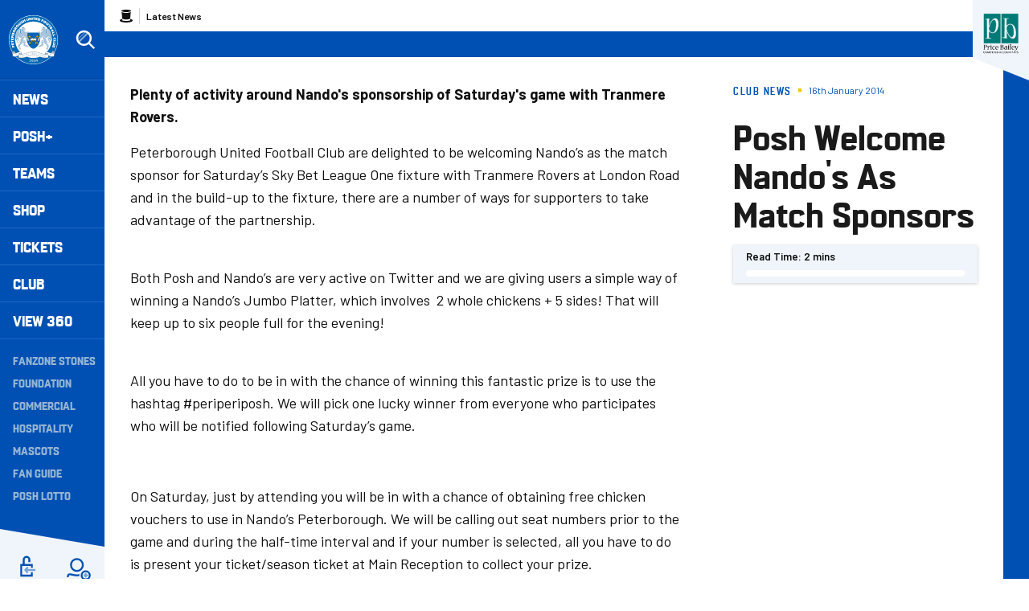

--- FILE ---
content_type: text/html; charset=UTF-8
request_url: https://www.theposh.com/news/2014/january/posh-welcome-nandos-as-match-sponsors
body_size: 21851
content:
<!DOCTYPE html>
<html lang="en" dir="ltr" prefix="og: https://ogp.me/ns#">
  <head>
    <meta charset="utf-8" />
<script async="async" src="https://pagead2.googlesyndication.com/tag/js/gpt.js"></script>
<script type="text/javascript">window.ClubcastRegistry = window.ClubcastRegistry || [];</script>
<meta name="apple-itunes-app" content="app-id=1591639594" />
<script type="text/javascript">(function(w,d,s,l,i){w[l]=w[l]||[];var f=d.getElementsByTagName(s)[0],e=d.createElement(s);e.async=true;
e.src='https://api.clubcast.co.uk/analytics/cda.js?id='+i;f.parentNode.insertBefore(e,f);w.cde=w.cde||[];})
(window,document,'script','cda','posh');</script>
<meta name="description" content="Plenty of activity around Nando&#039;s sponsorship of Saturday&#039;s game with Tranmere Rovers." />
<link rel="canonical" href="https://www.theposh.com/news/2014/january/posh-welcome-nandos-as-match-sponsors" />
<meta property="og:url" content="https://www.theposh.com/news/2014/january/posh-welcome-nandos-as-match-sponsors" />
<meta property="og:title" content="Posh Welcome Nando&#039;s As Match Sponsors | Peterborough United - The Posh" />
<meta property="og:description" content="Plenty of activity around Nando&#039;s sponsorship of Saturday&#039;s game with Tranmere Rovers." />
<meta name="twitter:card" content="summary_large_image" />
<meta name="twitter:title" content="Posh Welcome Nando&#039;s As Match Sponsors | Peterborough United - The Posh" />
<meta name="twitter:description" content="Plenty of activity around Nando&#039;s sponsorship of Saturday&#039;s game with Tranmere Rovers." />
<meta name="msapplication-TileColor" content="#0050b4" />
<meta name="theme-color" content="#eff5fa" />
<meta name="Generator" content="Drupal 10 (https://www.drupal.org)" />
<meta name="MobileOptimized" content="width" />
<meta name="HandheldFriendly" content="true" />
<meta name="viewport" content="width=device-width, initial-scale=1.0" />
<script type="application/ld+json">{
    "@context": "https://schema.org",
    "@graph": [
        {
            "@type": "NewsArticle",
            "headline": "Posh Welcome Nando\u0027s As Match Sponsors",
            "name": "Posh Welcome Nando\u0027s As Match Sponsors",
            "about": "Club News",
            "datePublished": "2014-01-16",
            "dateModified": "2014-01-16",
            "isAccessibleForFree": "True"
        },
        {
            "@type": "SportsTeam",
            "additionalType": "SportsOrganization",
            "@id": "https://www.theposh.com/",
            "name": "Peterborough United - The Posh",
            "url": "https://www.theposh.com/",
            "description": "The Club website for the team Peterborough United - The Posh"
        },
        {
            "@type": "WebSite",
            "@id": "https://www.theposh.com/",
            "name": "Peterborough United - The Posh",
            "url": "https://www.theposh.com/"
        }
    ]
}</script>
<style type="text/css">#m-ad-slot-30833 { width: 300px; height: 250px; }</style>
<style type="text/css">#m-ad-slot-30832 { width: 300px; height: 250px; }</style>
<style type="text/css">#m-ad-slot-30831 { width: 300px; height: 250px; }</style>
<style type="text/css">#m-ad-slot-30830 { width: 300px; height: 250px; }</style>
<link rel="manifest" href="/site.webmanifest" />
<link rel="apple-touch-icon" sizes="180x180" href="https://cdn.theposh.com/sites/default/files/favicons/apple-touch-icon.png" />
<link rel="icon" type="image/png" sizes="32x32" href="https://cdn.theposh.com/sites/default/files/favicons/favicon-32x32.png" />
<link rel="icon" type="image/png" sizes="16x16" href="https://cdn.theposh.com/sites/default/files/favicons/favicon-16x16.png" />
<link rel="manifest" href="https://cdn.theposh.com/sites/default/files/favicons/site.webmanifest" />
<link rel="mask-icon" href="https://cdn.theposh.com/sites/default/files/favicons/safari-pinned-tab.svg" color="#0050b4" />
<script>window.addEventListener('cc:onConsent', function(data) {
  if (data.detail.cookie.categories.includes('performance')) {
  (function(w,d,s,l,i){w[l]=w[l]||[];w[l].push({'gtm.start':new Date().getTime(),event:'gtm.js'});var f=d.getElementsByTagName(s)[0];var j=d.createElement(s);var dl=l!='dataLayer'?'&l='+l:'';j.src='https://www.googletagmanager.com/gtm.js?id='+i+dl+'';j.async=true;f.parentNode.insertBefore(j,f);})(window,document,'script','dataLayer','GTM-TLB5Q8L');
  }
});</script>

    <title>Posh Welcome Nando&#039;s As Match Sponsors | Peterborough United - The Posh</title>
    <link rel="stylesheet" media="all" href="/themes/contrib/stable/css/system/components/align.module.css?t8zczj" />
<link rel="stylesheet" media="all" href="/themes/contrib/stable/css/system/components/fieldgroup.module.css?t8zczj" />
<link rel="stylesheet" media="all" href="/themes/contrib/stable/css/system/components/container-inline.module.css?t8zczj" />
<link rel="stylesheet" media="all" href="/themes/contrib/stable/css/system/components/clearfix.module.css?t8zczj" />
<link rel="stylesheet" media="all" href="/themes/contrib/stable/css/system/components/details.module.css?t8zczj" />
<link rel="stylesheet" media="all" href="/themes/contrib/stable/css/system/components/hidden.module.css?t8zczj" />
<link rel="stylesheet" media="all" href="/themes/contrib/stable/css/system/components/item-list.module.css?t8zczj" />
<link rel="stylesheet" media="all" href="/themes/contrib/stable/css/system/components/js.module.css?t8zczj" />
<link rel="stylesheet" media="all" href="/themes/contrib/stable/css/system/components/nowrap.module.css?t8zczj" />
<link rel="stylesheet" media="all" href="/themes/contrib/stable/css/system/components/position-container.module.css?t8zczj" />
<link rel="stylesheet" media="all" href="/themes/contrib/stable/css/system/components/reset-appearance.module.css?t8zczj" />
<link rel="stylesheet" media="all" href="/themes/contrib/stable/css/system/components/resize.module.css?t8zczj" />
<link rel="stylesheet" media="all" href="/themes/contrib/stable/css/system/components/system-status-counter.css?t8zczj" />
<link rel="stylesheet" media="all" href="/themes/contrib/stable/css/system/components/system-status-report-counters.css?t8zczj" />
<link rel="stylesheet" media="all" href="/themes/contrib/stable/css/system/components/system-status-report-general-info.css?t8zczj" />
<link rel="stylesheet" media="all" href="/themes/contrib/stable/css/system/components/tablesort.module.css?t8zczj" />
<link rel="stylesheet" media="all" href="/modules/contrib/paragraphs/css/paragraphs.unpublished.css?t8zczj" />
<link rel="stylesheet" media="all" href="/themes/contrib/classy/css/components/action-links.css?t8zczj" />
<link rel="stylesheet" media="all" href="/themes/contrib/classy/css/components/breadcrumb.css?t8zczj" />
<link rel="stylesheet" media="all" href="/themes/contrib/classy/css/components/button.css?t8zczj" />
<link rel="stylesheet" media="all" href="/themes/contrib/classy/css/components/collapse-processed.css?t8zczj" />
<link rel="stylesheet" media="all" href="/themes/contrib/classy/css/components/container-inline.css?t8zczj" />
<link rel="stylesheet" media="all" href="/themes/contrib/classy/css/components/details.css?t8zczj" />
<link rel="stylesheet" media="all" href="/themes/contrib/classy/css/components/exposed-filters.css?t8zczj" />
<link rel="stylesheet" media="all" href="/themes/contrib/classy/css/components/field.css?t8zczj" />
<link rel="stylesheet" media="all" href="/themes/contrib/classy/css/components/form.css?t8zczj" />
<link rel="stylesheet" media="all" href="/themes/contrib/classy/css/components/icons.css?t8zczj" />
<link rel="stylesheet" media="all" href="/themes/contrib/classy/css/components/inline-form.css?t8zczj" />
<link rel="stylesheet" media="all" href="/themes/contrib/classy/css/components/item-list.css?t8zczj" />
<link rel="stylesheet" media="all" href="/themes/contrib/classy/css/components/link.css?t8zczj" />
<link rel="stylesheet" media="all" href="/themes/contrib/classy/css/components/links.css?t8zczj" />
<link rel="stylesheet" media="all" href="/themes/contrib/classy/css/components/menu.css?t8zczj" />
<link rel="stylesheet" media="all" href="/themes/contrib/classy/css/components/more-link.css?t8zczj" />
<link rel="stylesheet" media="all" href="/themes/contrib/classy/css/components/pager.css?t8zczj" />
<link rel="stylesheet" media="all" href="/themes/contrib/classy/css/components/tabledrag.css?t8zczj" />
<link rel="stylesheet" media="all" href="/themes/contrib/classy/css/components/tableselect.css?t8zczj" />
<link rel="stylesheet" media="all" href="/themes/contrib/classy/css/components/tablesort.css?t8zczj" />
<link rel="stylesheet" media="all" href="/themes/contrib/classy/css/components/tabs.css?t8zczj" />
<link rel="stylesheet" media="all" href="/themes/contrib/classy/css/components/textarea.css?t8zczj" />
<link rel="stylesheet" media="all" href="/themes/contrib/classy/css/components/ui-dialog.css?t8zczj" />
<link rel="stylesheet" media="all" href="/themes/contrib/classy/css/components/messages.css?t8zczj" />
<link rel="stylesheet" media="all" href="/themes/contrib/classy/css/components/node.css?t8zczj" />
<link rel="stylesheet" media="all" href="/themes/custom/peterborough/css/style.bd6c5975caf311af4d34.css?t8zczj" />
<link rel="stylesheet" media="all" href="/themes/custom/peterborough/css/node.0a48d4dc956d28098b55.css?t8zczj" />
<link rel="stylesheet" media="all" href="/themes/custom/clubcast/css/node_article_full.31d6cfe0d16ae931b73c.css?t8zczj" />
<link rel="stylesheet" media="all" href="/themes/custom/peterborough/css/textarea.fe8b82f02c8d04da564b.css?t8zczj" />
<link rel="stylesheet" media="all" href="/themes/custom/peterborough/css/cookie_consent.3a84d2bcf23f96d7aef5.css?t8zczj" />
<link rel="stylesheet" media="all" href="/sites/default/files/asset_injector/css/migrated_header_styles_0-1ef429137366cbcfaeb7cdb5ecedea44.css?t8zczj" />

    <script src="/sites/default/files/asset_injector/js/migrated_header_scripts_0-65adac1042d23cee9e6e13ed31472321.js?t8zczj"></script>

  </head>
  <body class="path-node page-node-type-article">
        <a href="#main-content" class="visually-hidden focusable skip-link">
      Skip to main content
    </a>
    
      <div class="dialog-off-canvas-main-canvas" data-off-canvas-main-canvas>
    <div class="layout-container">
  <header role="banner" class="m-header">
  <div class="m-header__inner">
    <button class="m-hamburger js--toggle-menu" type="button" aria-label="Toggle site navigation">
      <span class="m-hamburger__box" aria-hidden="true">
        <span class="m-hamburger__inner"></span>
      </span>
    </button>
    <div class="m-header__logo">
      <a href="https://www.theposh.com/" title="Link to Peterborough United homepage" class="m-header__logo-link">
        <span class="show-for-sr">Peterborough United badge - Link to home</span>
        <img src="/themes/custom/peterborough/files/peterborough-united.svg" width="55" height="55" alt="Peterborough United" title="Back to home" />
      </a>
    </div>
    <div class="m-header__search">
      <button class="m-header__search-btn js--toggle-search" type="button" aria-label="Toggle search">
        <svg aria-hidden="true" class="js--toggle-search--open" width="40" height="40" viewBox="0 0 40 40" xmlns="http://www.w3.org/2000/svg">
          <title>Search</title>
          <g fill="#FFF" fill-rule="evenodd">
            <path d="M18 6c6.627 0 12 5.373 12 12 0 2.773-.94 5.327-2.52 7.359L35.12 33 33 35.121l-7.641-7.641A11.948 11.948 0 0 1 18 30c-6.627 0-12-5.373-12-12S11.373 6 18 6zm0 3a9 9 0 1 0 0 18 9 9 0 0 0 0-18z" fill-rule="nonzero"/>
            <path d="m23.071 8.929 2.121 2.121L11.05 25.192l-2.121-2.12L23.07 8.928zM20.95 6.808l.707.707L7.515 21.657l-.707-.707L20.95 6.808z" opacity=".5"/>
          </g>
        </svg>
        <svg aria-hidden="true" class="js--toggle-search--close" width="40" height="40" viewBox="0 0 40 40" xmlns="http://www.w3.org/2000/svg">
          <g fill="#F0C509" fill-rule="evenodd">
            <path d="m10.454 27.425 16.97-16.97 2.122 2.12-16.97 16.97z"/>
            <path d="m12.575 10.454 16.97 16.97-2.12 2.122-16.97-16.97z"/>
          </g>
        </svg>
      </button>
    </div>
    <div class="m-header__nav">
              <div class="m-header-sponsor m-header-sponsor--mobile">
          <div class="cc_sponsor_entity m-sponsor m-sponsor--light" role="contentinfo">
  <div class="m-sponsor__image">
    <a href="https&#x3A;&#x2F;&#x2F;www.pricebailey.co.uk&#x2F;" title="Website&#x20;Sponsor" data-id="48" rel="sponsored" onclick="window.cde&&window.cde.push(['sponsors','click',this.getAttribute('title'),null,{id1:this.getAttribute('data-id')}])">
      <figure class="media media--type-cc-sponsor-entity media--view-mode-light">
  
      <div class="media__inner">
      
  <div class="field field--name-field-media-cc-sponsor field--type-image field--label-hidden field__items">
        <div class="field__item">    <img loading="lazy" style="object-fit: cover; object-position: 50% 50%; font-family: &#039;object-fit:cover;object-position:50% 50%&#039;" srcset="https://cdn.theposh.com/sites/default/files/styles/medium/public/2023-10/untitled_design_77.png?itok=B67a6Twz 220w" sizes="220px" width="220" height="220" src="https://cdn.theposh.com/sites/default/files/styles/medium/public/2023-10/untitled_design_77.png?itok=B67a6Twz" alt="Price Bailey website sponsor" />


</div>
  </div>
    </div>
    <figcaption>
      
    </figcaption>
  </figure>

    </a>
  </div>
</div>

        </div>
              <div class="region region-primary-menu">
    <div class="views-exposed-form m-form-exposed m-search block block-views block-views-exposed-filter-blockcc-search-page-1" data-drupal-selector="views-exposed-form-cc-search-page-1" id="block-exposedformcc-searchpage-1">
  
    
      <form action="/search" method="get" id="views-exposed-form-cc-search-page-1" accept-charset="UTF-8">
  <div class="form--inline clearfix">
  <div class="js-form-item form-item js-form-type-textfield form-type-textfield js-form-item-results-for form-item-results-for">
      <label for="edit-results-for">Search</label>
        <input data-drupal-selector="edit-results-for" type="text" id="edit-results-for" name="results_for" value="" size="30" maxlength="128" class="form-text" />

        </div>
<div data-drupal-selector="edit-actions" class="form-actions js-form-wrapper form-wrapper" id="edit-actions"><input data-drupal-selector="edit-submit-cc-search" type="submit" id="edit-submit-cc-search" value="Apply" class="button js-form-submit form-submit" />
</div>

</div>

</form>

  </div>
<nav role="navigation" aria-labelledby="block-meganavigation-menu" id="block-meganavigation" class="block block-menu navigation menu--mega-navigation m-main-nav">
            
  <h2 class="visually-hidden" id="block-meganavigation-menu">Mega Navigation</h2>
  

        

                        <ul class="m-main-nav__menu">
                                                        <li class="menu-item menu-item--expanded">
                <a href="/news" title="News">
                  News
                  <span class="menu-item-icon"></span>
                </a>
                                                          <ul class="submenu">
                                                        <li class="menu-item menu-item--expanded">
                <a href="" title="Read Now">
                  Read Now
                  <span class="menu-item-icon"></span>
                </a>
                                                          <ul class="submenu">
                                                        <li class="menu-item">
                <a href="/news" title="Latest News">
                  Latest News
                  <span class="menu-item-icon"></span>
                </a>
                              </li>
                                                            <li class="menu-item">
                <a href="/news-category/club-news" title="Club News">
                  Club News
                  <span class="menu-item-icon"></span>
                </a>
                              </li>
                                                            <li class="menu-item">
                <a href="/news-category/ticket-news" title="Ticket News">
                  Ticket News
                  <span class="menu-item-icon"></span>
                </a>
                              </li>
                                                            <li class="menu-item">
                <a href="/news-category/photo-galleries" title="Galleries">
                  Galleries
                  <span class="menu-item-icon"></span>
                </a>
                              </li>
                                                            <li class="menu-item">
                <a href="/news-category/match-previews" title="Match Previews">
                  Match Previews
                  <span class="menu-item-icon"></span>
                </a>
                              </li>
                                                            <li class="menu-item">
                <a href="/news-category/match-reports" title="Match Reports">
                  Match Reports
                  <span class="menu-item-icon"></span>
                </a>
                              </li>
                                                            <li class="menu-item">
                <a href="/news-category/player-awards" title="Player Awards">
                  Player Awards
                  <span class="menu-item-icon"></span>
                </a>
                              </li>
                                                            <li class="menu-item">
                <a href="/news-category/brand-evolution" title="Brand Evolution">
                  Brand Evolution
                  <span class="menu-item-icon"></span>
                </a>
                              </li>
                                
        </ul>
    
                              </li>
                                                            <li class="menu-item menu-item--expanded">
                <a href="/news?category=All&amp;field_tags_target_id=1320" title="Team News">
                  Team News
                  <span class="menu-item-icon"></span>
                </a>
                                                          <ul class="submenu">
                                                        <li class="menu-item">
                <a href="/news?category=711" title="Men">
                  Men
                  <span class="menu-item-icon"></span>
                </a>
                              </li>
                                                            <li class="menu-item">
                <a href="/news?category=1868" title="Women">
                  Women
                  <span class="menu-item-icon"></span>
                </a>
                              </li>
                                                            <li class="menu-item">
                <a href="/news?category=1045" title="U21s">
                  U21s
                  <span class="menu-item-icon"></span>
                </a>
                              </li>
                                                            <li class="menu-item">
                <a href="/news?category=1044" title="Academy">
                  Academy
                  <span class="menu-item-icon"></span>
                </a>
                              </li>
                                
        </ul>
    
                              </li>
                                
        </ul>
    
                              </li>
                                                            <li class="menu-item menu-item--expanded">
                <a href="/video/section?feed=c80ac797-2ff3-4fb2-8cf1-9b9551fcc389&amp;section=f2629903-7fcf-43cc-a96b-4191d10f4994" title="Posh+">
                  Posh+
                  <span class="menu-item-icon"></span>
                </a>
                                                          <ul class="submenu">
                                                        <li class="menu-item menu-item--expanded">
                <a href="/posh-plus" title="Watch">
                  Watch
                  <span class="menu-item-icon"></span>
                </a>
                                                          <ul class="submenu">
                                                        <li class="menu-item">
                <a href="https://www.theposh.com/video/live" title="Live Match Streaming">
                  Live Match Streaming
                  <span class="menu-item-icon"></span>
                </a>
                              </li>
                                                            <li class="menu-item">
                <a href="/posh-plus" title="Latest Videos">
                  Latest Videos
                  <span class="menu-item-icon"></span>
                </a>
                              </li>
                                                            <li class="menu-item">
                <a href="/videos/watch-now/interviews" title="Interviews">
                  Interviews
                  <span class="menu-item-icon"></span>
                </a>
                              </li>
                                                            <li class="menu-item">
                <a href="https://www.theposh.com/video/section?feed=b554410f-b9f8-479a-9698-7beb7abc67a1&amp;section=ccfe5e86-c91f-4910-a6f7-88048808f0d4" title="Features">
                  Features
                  <span class="menu-item-icon"></span>
                </a>
                              </li>
                                                            <li class="menu-item">
                <a href="https://www.theposh.com/video/section?feed=4409c510-14e9-483c-be99-d54d305e04d9&amp;section=aabb849e-6003-4df6-947b-5d539c561dd3" title="Half-Way Line">
                  Half-Way Line
                  <span class="menu-item-icon"></span>
                </a>
                              </li>
                                                            <li class="menu-item">
                <a href="/pitchside-posh" title="Pitchside Posh">
                  Pitchside Posh
                  <span class="menu-item-icon"></span>
                </a>
                              </li>
                                                            <li class="menu-item">
                <a href="/posh/watch/highlights" title="Highlights">
                  Highlights
                  <span class="menu-item-icon"></span>
                </a>
                              </li>
                                                            <li class="menu-item">
                <a href="/full-match-replays" title="Full Match Replays">
                  Full Match Replays
                  <span class="menu-item-icon"></span>
                </a>
                              </li>
                                                            <li class="menu-item">
                <a href="https://www.theposh.com/video/section?feed=fdc8e87e-c6de-457e-bd61-a9026ab2e3b3&amp;section=52a32a7c-8b2c-43f4-8b3a-d9a2ba7c49fd" title="In-Depth Interviews">
                  In-Depth Interviews
                  <span class="menu-item-icon"></span>
                </a>
                              </li>
                                                            <li class="menu-item">
                <a href="/video/section?feed=c80ac797-2ff3-4fb2-8cf1-9b9551fcc389&amp;section=f2629903-7fcf-43cc-a96b-4191d10f4994" title="View All">
                  View All
                  <span class="menu-item-icon"></span>
                </a>
                              </li>
                                
        </ul>
    
                              </li>
                                                            <li class="menu-item menu-item--expanded">
                <a href="" title="Posh+">
                  Posh+
                  <span class="menu-item-icon"></span>
                </a>
                                                          <ul class="submenu">
                                                        <li class="menu-item">
                <a href="/video/packages" title="Subscribe to Posh+">
                  Subscribe to Posh+
                  <span class="menu-item-icon"></span>
                </a>
                              </li>
                                                            <li class="menu-item">
                <a href="/video/packages" title="Buy A Match Pass">
                  Buy A Match Pass
                  <span class="menu-item-icon"></span>
                </a>
                              </li>
                                                            <li class="menu-item">
                <a href="https://peterboroughpayments.streamamg.com/account" title="Manage My Posh+ Account">
                  Manage My Posh+ Account
                  <span class="menu-item-icon"></span>
                </a>
                              </li>
                                                            <li class="menu-item">
                <a href="/poshplus/posh-domestic-subscription" title="About Posh+ Domestic">
                  About Posh+ Domestic
                  <span class="menu-item-icon"></span>
                </a>
                              </li>
                                                            <li class="menu-item">
                <a href="/poshplus/posh-international-subscription" title="About Posh+ International">
                  About Posh+ International
                  <span class="menu-item-icon"></span>
                </a>
                              </li>
                                                            <li class="menu-item">
                <a href="/poshplus/posh-support-faqs" title="Support &amp; FAQs">
                  Support & FAQs
                  <span class="menu-item-icon"></span>
                </a>
                              </li>
                                
        </ul>
    
                              </li>
                                
        </ul>
    
                              </li>
                                                            <li class="menu-item menu-item--expanded">
                <a href="/fixture/list/226" title="Teams">
                  Teams
                  <span class="menu-item-icon"></span>
                </a>
                                                          <ul class="submenu">
                                                        <li class="menu-item menu-item--expanded">
                <a href="/fixture/list/226" title="Men">
                  Men
                  <span class="menu-item-icon"></span>
                </a>
                                                          <ul class="submenu">
                                                        <li class="menu-item">
                <a href="/news?category=711&amp;field_tags_target_id=All" title="Team News">
                  Team News
                  <span class="menu-item-icon"></span>
                </a>
                              </li>
                                                            <li class="menu-item">
                <a href="/players/226" title="Player Profiles">
                  Player Profiles
                  <span class="menu-item-icon"></span>
                </a>
                              </li>
                                                            <li class="menu-item">
                <a href="/fixture/list/226" title="Fixtures">
                  Fixtures
                  <span class="menu-item-icon"></span>
                </a>
                              </li>
                                                            <li class="menu-item">
                <a href="/fixture/result/226" title="Results">
                  Results
                  <span class="menu-item-icon"></span>
                </a>
                              </li>
                                                            <li class="menu-item">
                <a href="/table/226" title="League Table">
                  League Table
                  <span class="menu-item-icon"></span>
                </a>
                              </li>
                                
        </ul>
    
                              </li>
                                                            <li class="menu-item menu-item--expanded">
                <a href="" title="Women">
                  Women
                  <span class="menu-item-icon"></span>
                </a>
                                                          <ul class="submenu">
                                                        <li class="menu-item">
                <a href="/news?category=All&amp;field_tags_target_id=1374" title="Team News">
                  Team News
                  <span class="menu-item-icon"></span>
                </a>
                              </li>
                                                            <li class="menu-item">
                <a href="/players/998" title="Player Profiles">
                  Player Profiles
                  <span class="menu-item-icon"></span>
                </a>
                              </li>
                                                            <li class="menu-item">
                <a href="https://www.theposh.com/fixture/list/998" title="Fixtures">
                  Fixtures
                  <span class="menu-item-icon"></span>
                </a>
                              </li>
                                                            <li class="menu-item">
                <a href="/fixture/result/998" title="Results">
                  Results
                  <span class="menu-item-icon"></span>
                </a>
                              </li>
                                                            <li class="menu-item">
                <a href="https://theposh.cc/womens-league-table" title="League Table">
                  League Table
                  <span class="menu-item-icon"></span>
                </a>
                              </li>
                                                            <li class="menu-item">
                <a href="/teams/women/matchday-guide" title="Match Day Guide">
                  Match Day Guide
                  <span class="menu-item-icon"></span>
                </a>
                              </li>
                                
        </ul>
    
                              </li>
                                                            <li class="menu-item menu-item--expanded">
                <a href="" title="U21">
                  U21
                  <span class="menu-item-icon"></span>
                </a>
                                                          <ul class="submenu">
                                                        <li class="menu-item">
                <a href="/news?category=All&amp;field_tags_target_id=2243" title="Team News">
                  Team News
                  <span class="menu-item-icon"></span>
                </a>
                              </li>
                                                            <li class="menu-item">
                <a href="/players/1024" title="Player Profiles">
                  Player Profiles
                  <span class="menu-item-icon"></span>
                </a>
                              </li>
                                                            <li class="menu-item">
                <a href="/fixture/list/1024" title="Fixtures">
                  Fixtures
                  <span class="menu-item-icon"></span>
                </a>
                              </li>
                                                            <li class="menu-item">
                <a href="/fixture/result/1024" title="Results">
                  Results
                  <span class="menu-item-icon"></span>
                </a>
                              </li>
                                
        </ul>
    
                              </li>
                                                            <li class="menu-item menu-item--expanded">
                <a href="" title="U18">
                  U18
                  <span class="menu-item-icon"></span>
                </a>
                                                          <ul class="submenu">
                                                        <li class="menu-item">
                <a href="/players/319" title="Player Profiles">
                  Player Profiles
                  <span class="menu-item-icon"></span>
                </a>
                              </li>
                                                            <li class="menu-item">
                <a href="/fixture/list/319" title="Fixtures">
                  Fixtures
                  <span class="menu-item-icon"></span>
                </a>
                              </li>
                                                            <li class="menu-item">
                <a href="/fixture/result/319" title="Results">
                  Results
                  <span class="menu-item-icon"></span>
                </a>
                              </li>
                                                            <li class="menu-item">
                <a href="/news?category=All&amp;field_tags_target_id=1105" title="Team News">
                  Team News
                  <span class="menu-item-icon"></span>
                </a>
                              </li>
                                
        </ul>
    
                              </li>
                                                            <li class="menu-item menu-item--expanded">
                <a href="/academy" title="The Academy">
                  The Academy
                  <span class="menu-item-icon"></span>
                </a>
                                                          <ul class="submenu">
                                                        <li class="menu-item">
                <a href="/academy/welcome-academy" title="Welcome To The Academy">
                  Welcome To The Academy
                  <span class="menu-item-icon"></span>
                </a>
                              </li>
                                                            <li class="menu-item">
                <a href="/academy/vision-mission" title="Vision &amp; Mission">
                  Vision & Mission
                  <span class="menu-item-icon"></span>
                </a>
                              </li>
                                                            <li class="menu-item">
                <a href="/academy/objectives" title="Objectives">
                  Objectives
                  <span class="menu-item-icon"></span>
                </a>
                              </li>
                                                            <li class="menu-item">
                <a href="/academy/philosophy" title="Philosophy">
                  Philosophy
                  <span class="menu-item-icon"></span>
                </a>
                              </li>
                                
        </ul>
    
                              </li>
                                                            <li class="menu-item menu-item--expanded">
                <a href="" title="Women&#039;s Academy">
                  Women's Academy
                  <span class="menu-item-icon"></span>
                </a>
                                                          <ul class="submenu">
                                                        <li class="menu-item">
                <a href="/teams/womens-academy/welcome-womens-academy" title="About the Women&#039;s Academy">
                  About the Women's Academy
                  <span class="menu-item-icon"></span>
                </a>
                              </li>
                                
        </ul>
    
                              </li>
                                
        </ul>
    
                              </li>
                                                            <li class="menu-item">
                <a href="https://www.theposhonlinestore.com/?utm_source=homepage&amp;utm_medium=navigation&amp;utm_campaign=mainclubwebsite" title="Shop">
                  Shop
                  <span class="menu-item-icon"></span>
                </a>
                              </li>
                                                            <li class="menu-item menu-item--expanded">
                <a href="http://www.theposhtickets.com" title="Tickets">
                  Tickets
                  <span class="menu-item-icon"></span>
                </a>
                                                          <ul class="submenu">
                                                        <li class="menu-item menu-item--expanded">
                <a href="" title="Upcoming Games">
                  Upcoming Games
                  <span class="menu-item-icon"></span>
                </a>
                                                          <ul class="submenu">
                                                        <li class="menu-item">
                <a href="http://www.theposhtickets.com/?utm_source=homepage&amp;utm_medium=navigation&amp;utm_campaign=mainclubwebsite" title="Buy Tickets">
                  Buy Tickets
                  <span class="menu-item-icon"></span>
                </a>
                              </li>
                                                            <li class="menu-item">
                <a href="/news?category=1043&amp;field_tags_target_id=All" title="Ticket News">
                  Ticket News
                  <span class="menu-item-icon"></span>
                </a>
                              </li>
                                                            <li class="menu-item">
                <a href="/news?category=1043&amp;field_tags_target_id=1838" title="Away Ticket Information">
                  Away Ticket Information
                  <span class="menu-item-icon"></span>
                </a>
                              </li>
                                                            <li class="menu-item">
                <a href="/tickets/upcoming-games/moving-your-season-ticket-seat-gh-display-stand" title="GH Display Stand Seat Move">
                  GH Display Stand Seat Move
                  <span class="menu-item-icon"></span>
                </a>
                              </li>
                                
        </ul>
    
                              </li>
                                                            <li class="menu-item menu-item--expanded">
                <a href="" title="Tickets &amp; Memberships">
                  Tickets & Memberships
                  <span class="menu-item-icon"></span>
                </a>
                                                          <ul class="submenu">
                                                        <li class="menu-item">
                <a href="/match-tickets-202526" title="Match Tickets 2025/26">
                  Match Tickets 2025/26
                  <span class="menu-item-icon"></span>
                </a>
                              </li>
                                                            <li class="menu-item">
                <a href="/tickets/tickets-memberships/half-season-tickets" title="Half Season Tickets">
                  Half Season Tickets
                  <span class="menu-item-icon"></span>
                </a>
                              </li>
                                                            <li class="menu-item">
                <a href="/10-game-flexi-ticket" title="10-Game Flexi Ticket (25/26)">
                  10-Game Flexi Ticket (25/26)
                  <span class="menu-item-icon"></span>
                </a>
                              </li>
                                                            <li class="menu-item">
                <a href="https://www.eticketing.co.uk/theposh/Memberships/List/?utm_source=homepage&amp;utm_medium=navigation&amp;utm_campaign=mainclubwebsite" title="Memberships">
                  Memberships
                  <span class="menu-item-icon"></span>
                </a>
                              </li>
                                                            <li class="menu-item">
                <a href="/tickets/tickets-memberships/group-bookings" title="Group Bookings">
                  Group Bookings
                  <span class="menu-item-icon"></span>
                </a>
                              </li>
                                                            <li class="menu-item">
                <a href="/tickets/tickets-memberships/hospitality" title="Hospitality">
                  Hospitality
                  <span class="menu-item-icon"></span>
                </a>
                              </li>
                                                            <li class="menu-item">
                <a href="/coach-travel" title="Coach Travel">
                  Coach Travel
                  <span class="menu-item-icon"></span>
                </a>
                              </li>
                                
        </ul>
    
                              </li>
                                                            <li class="menu-item menu-item--expanded">
                <a href="/tickets/information" title="Information">
                  Information
                  <span class="menu-item-icon"></span>
                </a>
                                                          <ul class="submenu">
                                                        <li class="menu-item">
                <a href="/tickets/information/junior-grassroots-club-partner-programme" title="Junior Grassroots Club Partner Programme">
                  Junior Grassroots Club Partner Programme
                  <span class="menu-item-icon"></span>
                </a>
                              </li>
                                                            <li class="menu-item">
                <a href="/tickets/information/grassroots-club-package" title="Junior Grassroots Club VIP Experience">
                  Junior Grassroots Club VIP Experience
                  <span class="menu-item-icon"></span>
                </a>
                              </li>
                                                            <li class="menu-item">
                <a href="/tickets/information/match-day" title="Match Day">
                  Match Day
                  <span class="menu-item-icon"></span>
                </a>
                              </li>
                                                            <li class="menu-item">
                <a href="/tickets/information/ticket-priority-scheme" title="Priority Scheme">
                  Priority Scheme
                  <span class="menu-item-icon"></span>
                </a>
                              </li>
                                                            <li class="menu-item">
                <a href="/tickets/information/schools-initiative" title="Schools Initiative">
                  Schools Initiative
                  <span class="menu-item-icon"></span>
                </a>
                              </li>
                                                            <li class="menu-item">
                <a href="/tickets/information/weston-homes-stadium" title="Stadium Plan &amp; Directions">
                  Stadium Plan & Directions
                  <span class="menu-item-icon"></span>
                </a>
                              </li>
                                                            <li class="menu-item">
                <a href="https://www.theposh.com/club/policies-inclusions/ticket-purchase-policy" title="Ticket Purchase Policy">
                  Ticket Purchase Policy
                  <span class="menu-item-icon"></span>
                </a>
                              </li>
                                                            <li class="menu-item">
                <a href="/tickets/information/video-guides-ticketing" title="Video Guides For Ticketing">
                  Video Guides For Ticketing
                  <span class="menu-item-icon"></span>
                </a>
                              </li>
                                
        </ul>
    
                              </li>
                                
        </ul>
    
                              </li>
                                                            <li class="menu-item menu-item--expanded">
                <a href="/club" title="Club">
                  Club
                  <span class="menu-item-icon"></span>
                </a>
                                                          <ul class="submenu">
                                                        <li class="menu-item menu-item--expanded">
                <a href="/club" title="Club">
                  Club
                  <span class="menu-item-icon"></span>
                </a>
                                                          <ul class="submenu">
                                                        <li class="menu-item">
                <a href="https://ask.theposh.com/" title="Got a question? Ask Posh">
                  Got a question? Ask Posh
                  <span class="menu-item-icon"></span>
                </a>
                              </li>
                                                            <li class="menu-item">
                <a href="/club/club-information" title="Club Information">
                  Club Information
                  <span class="menu-item-icon"></span>
                </a>
                              </li>
                                                            <li class="menu-item">
                <a href="/club/club/international-pathway-programme" title="International Pathway Programme">
                  International Pathway Programme
                  <span class="menu-item-icon"></span>
                </a>
                              </li>
                                                            <li class="menu-item">
                <a href="/club/policies-inclusions" title="Policies &amp; Inclusion">
                  Policies & Inclusion
                  <span class="menu-item-icon"></span>
                </a>
                              </li>
                                                            <li class="menu-item">
                <a href="https://www.theposh.com/club/policies-inclusions/safeguarding-policy" title="Safeguarding">
                  Safeguarding
                  <span class="menu-item-icon"></span>
                </a>
                              </li>
                                                            <li class="menu-item">
                <a href="/club/stadiums/weston-homes-stadium" title="The Weston Homes Stadium">
                  The Weston Homes Stadium
                  <span class="menu-item-icon"></span>
                </a>
                              </li>
                                                            <li class="menu-item">
                <a href="/club/club-information/job-vacancies" title="Job Vacancies">
                  Job Vacancies
                  <span class="menu-item-icon"></span>
                </a>
                              </li>
                                                            <li class="menu-item">
                <a href="/club/host-families-academy" title="Host Families - Academy">
                  Host Families - Academy
                  <span class="menu-item-icon"></span>
                </a>
                              </li>
                                                            <li class="menu-item">
                <a href="/club/club-information/customer-charter-202526" title="Customer Charter">
                  Customer Charter
                  <span class="menu-item-icon"></span>
                </a>
                              </li>
                                                            <li class="menu-item">
                <a href="/club/contact-us" title="Contact Us &amp; Opening Hours">
                  Contact Us & Opening Hours
                  <span class="menu-item-icon"></span>
                </a>
                              </li>
                                
        </ul>
    
                              </li>
                                                            <li class="menu-item menu-item--expanded">
                <a href="/fans" title="Fans">
                  Fans
                  <span class="menu-item-icon"></span>
                </a>
                                                          <ul class="submenu">
                                                        <li class="menu-item">
                <a href="https://www.theposh.com/club/fans/birthday-requests" title="Birthday Requests">
                  Birthday Requests
                  <span class="menu-item-icon"></span>
                </a>
                              </li>
                                                            <li class="menu-item">
                <a href="/club/fans/posh-fan-guide" title="Fan Guide">
                  Fan Guide
                  <span class="menu-item-icon"></span>
                </a>
                              </li>
                                                            <li class="menu-item">
                <a href="/club/policies-inclusions/policy-supporters-disabilities" title="Disabled Fans">
                  Disabled Fans
                  <span class="menu-item-icon"></span>
                </a>
                              </li>
                                                            <li class="menu-item">
                <a href="/club/fans/fans-around-world" title="Fans Around The World">
                  Fans Around The World
                  <span class="menu-item-icon"></span>
                </a>
                              </li>
                                                            <li class="menu-item">
                <a href="/junior-posh/peters-burrow" title="Peter&#039;s Burrow">
                  Peter's Burrow
                  <span class="menu-item-icon"></span>
                </a>
                              </li>
                                                            <li class="menu-item">
                <a href="/club/fans/season-ticket-holder-discounts" title="Season Ticket Holder Discounts">
                  Season Ticket Holder Discounts
                  <span class="menu-item-icon"></span>
                </a>
                              </li>
                                                            <li class="menu-item">
                <a href="/posh-lotto" title="Posh Lotto">
                  Posh Lotto
                  <span class="menu-item-icon"></span>
                </a>
                              </li>
                                
        </ul>
    
                              </li>
                                                            <li class="menu-item menu-item--expanded">
                <a href="" title="Events">
                  Events
                  <span class="menu-item-icon"></span>
                </a>
                                                          <ul class="submenu">
                                                        <li class="menu-item">
                <a href="https://westonhomesstadium.com/christmas-party/" title="Christmas Parties">
                  Christmas Parties
                  <span class="menu-item-icon"></span>
                </a>
                              </li>
                                                            <li class="menu-item">
                <a href="https://westonhomesstadium.com/contact-us/" title="Enquiries">
                  Enquiries
                  <span class="menu-item-icon"></span>
                </a>
                              </li>
                                                            <li class="menu-item">
                <a href="https://westonhomesstadium.com/venue-hire/" title="Room Hire">
                  Room Hire
                  <span class="menu-item-icon"></span>
                </a>
                              </li>
                                                            <li class="menu-item">
                <a href="https://westonhomesstadium.com/wakes-memorial-celebrations/" title="Wakes &amp; Memorial Celebrations">
                  Wakes & Memorial Celebrations
                  <span class="menu-item-icon"></span>
                </a>
                              </li>
                                                            <li class="menu-item">
                <a href="https://westonhomesstadium.com/weddings-anniversaries/" title="Weddings &amp; Anniversaries">
                  Weddings & Anniversaries
                  <span class="menu-item-icon"></span>
                </a>
                              </li>
                                                            <li class="menu-item">
                <a href="https://westonhomesstadium.com/whats-on/" title="What&#039;s On">
                  What's On
                  <span class="menu-item-icon"></span>
                </a>
                              </li>
                                
        </ul>
    
                              </li>
                                
        </ul>
    
                              </li>
                                                            <li class="menu-item">
                <a href="https://view.theposh.com/" title="View 360">
                  View 360
                  <span class="menu-item-icon"></span>
                </a>
                              </li>
                                
        </ul>
    

  <div class="m-main-nav__mega-bg"></div>

  </nav>

  </div>

        <div class="region region-secondary-menu">
    <nav role="navigation" aria-labelledby="block-secondarynavigation-menu" id="block-secondarynavigation" class="block block-menu navigation menu--secondary-navigation m-secondary-nav">
            
  <h2 class="visually-hidden" id="block-secondarynavigation-menu">Secondary Navigation</h2>
  

        
              <ul class="m-secondary-nav__menu menu">
                    <li class="menu-item">
        <a href="https://uponthisrock.theposh.com/">FANZONE STONES</a>
              </li>
                <li class="menu-item">
        <a href="https://www.theposhfoundation.com/">Foundation</a>
              </li>
                <li class="menu-item">
        <a href="https://www.theposh.com/hospitality-advertising-partnerships-0" title="COMMERCIAL">COMMERCIAL</a>
              </li>
                <li class="menu-item">
        <a href="https://www.theposh.com/corporate/hospitality">Hospitality</a>
              </li>
                <li class="menu-item">
        <a href="https://www.theposh.com/corporate/proud-be-posh-packages-mascots">Mascots</a>
              </li>
                <li class="menu-item">
        <a href="https://www.theposh.com/posh-fan-guide">Fan Guide</a>
              </li>
                <li class="menu-item">
        <a href="/posh-lotto" data-drupal-link-system-path="node/21923">POSH LOTTO</a>
              </li>
        </ul>
  


  </nav>

  </div>

    </div>
    <div class="m-header__actions">
                  <ul class="m-header__actions-list m-header__actions-list--logged-out">
        <li class="m-header__actions-cta m-header__actions-cta--login">
          <a class="m-header__actions-icon" href="https://www.theposh.com/user/login" aria-label="Login">
            <svg width="40" height="41" viewBox="0 0 40 41" xmlns="http://www.w3.org/2000/svg">
              <title>Login</title>
              <g fill-rule="evenodd">
                <path d="M30 14.85v6h-3v-3H13v14h14v-4h3v7H10v-20h4v-7a6 6 0 1 1 12 0v4h-3v-4a3 3 0 0 0-2.824-2.995L20 4.85a3 3 0 0 0-2.995 2.824L17 7.85v7h13z" fill-rule="nonzero"/>
                <path d="M20.886 29.847 16 24.35l4.886-5.497 2.242 1.994-1.78 2.004 12.659-.001v3h-12.66l1.781 2.003-2.242 1.994z" opacity=".5"/>
              </g>
            </svg>
            <span class="m-header__actions-text">Log in</span>
          </a>
        </li>
        <li class="m-header__actions-cta m-header__actions-cta--register">
          <a class="m-header__actions-icon" href="https://www.theposh.com/user/register" aria-label="Register">
            <svg width="40" height="41" viewBox="0 0 40 41" xmlns="http://www.w3.org/2000/svg">
              <title>Register</title>
              <g transform="translate(0 .85)" fill="none" fill-rule="evenodd">
                <path d="M17 6a9.5 9.5 0 1 1 0 19 9.5 9.5 0 0 1 0-19z" stroke-width="3"/>
                <path d="m5.786 28.823.219.005.234.014.253.023.276.034.304.045.515.087.388.072.903.18 2.522.533.87.174c1.82.348 3.232.51 4.73.51 1.3 0 2.546-.12 4.114-.382l.113-.02a8.02 8.02 0 0 0-.143 3.064c-1.486.23-2.745.338-4.084.338-1.961 0-3.742-.236-6.16-.737l-1.951-.413-1.1-.224-.686-.128-.42-.069-.352-.046-.298-.026-.174-.007-.08-.001-.153.005-.142.011-.136.019-.2.039-.068.016c-.573.14-.925.623-1.04 1.957l-.025.405c-.007.142-.011.293-.013.453L4 35H1c0-3.417 1.055-5.412 3.37-5.976l.321-.074.202-.041.196-.033.097-.014.195-.022.098-.007.203-.009.104-.001z" fill-rule="nonzero"/>
                <circle stroke-width="3" cx="31" cy="32" r="6.5"/>
                <path d="M32 29v1.999L34 31v2l-2-.001V35h-2v-2.001L28 33v-2l2-.001V29h2z" opacity=".5"/>
              </g>
            </svg>
            <span class="m-header__actions-text">Register</span>
          </a>
        </li>
      </ul>
          </div>
  </div>
</header>
      <div class="m-header-sponsor">
      <div class="cc_sponsor_entity m-sponsor m-sponsor--light" role="contentinfo">
  <div class="m-sponsor__image">
    <a href="https&#x3A;&#x2F;&#x2F;www.pricebailey.co.uk&#x2F;" title="Website&#x20;Sponsor" data-id="48" rel="sponsored" onclick="window.cde&&window.cde.push(['sponsors','click',this.getAttribute('title'),null,{id1:this.getAttribute('data-id')}])">
      <figure class="media media--type-cc-sponsor-entity media--view-mode-light">
  
      <div class="media__inner">
      
  <div class="field field--name-field-media-cc-sponsor field--type-image field--label-hidden field__items">
        <div class="field__item">    <img loading="lazy" style="object-fit: cover; object-position: 50% 50%; font-family: &#039;object-fit:cover;object-position:50% 50%&#039;" srcset="https://cdn.theposh.com/sites/default/files/styles/medium/public/2023-10/untitled_design_77.png?itok=B67a6Twz 220w" sizes="220px" width="220" height="220" src="https://cdn.theposh.com/sites/default/files/styles/medium/public/2023-10/untitled_design_77.png?itok=B67a6Twz" alt="Price Bailey website sponsor" />


</div>
  </div>
    </div>
    <figcaption>
      
    </figcaption>
  </figure>

    </a>
  </div>
</div>

      <div class="m-header-sponsor__text">
        Official Website Partner
      </div>
    </div>
  
  
    <div class="region region-breadcrumb">
    <div class="m-mobile-nav">
      <button class="m-mobile-nav__trigger">
        Explore
      </button>
    </div>
    <div id="block-peterborough-breadcrumbs" class="block block-system block-system-breadcrumb-block">
  
    
        <nav role="navigation" aria-labelledby="system-breadcrumb" class="m-breadcrumb">
    <h2 id="system-breadcrumb" class="visually-hidden">Breadcrumb</h2>
    <ol class="m-breadcrumb__list">
          <li class="m-breadcrumb__item">
                  <a class="m-breadcrumb__link" href="/">Home</a>
              </li>
          <li class="m-breadcrumb__item">
                  <a class="m-breadcrumb__link" href="/news">Latest News</a>
              </li>
        </ol>
  </nav>

  </div>

  </div>


    <div class="region region-highlighted">
    <div data-drupal-messages-fallback class="hidden"></div>

  </div>

  

  <main role="main">
    <a id="main-content" tabindex="-1"></a>    <div class="layout-content">
        <div class="region region-content">
    <div id="block-peterborough-content" class="block block-system block-system-main-block">
  
    
      
<article class="m-article node node--type-article node--promoted node--view-mode-full">
  <div class="m-article__container">
        <div class="m-article__sidebar">
      <div class="m-article__sidebar-inner">
        <div class="m-article__header">
          <div class="m-article__details">
            <div class="m-article__category">Club News</div>
            <div class="m-article__details-hr"></div>
            <div class="m-article__date">
              <span class="invisible js--reltime" data-timestamp="1389868533">16th January 2014</span>
            </div>
          </div>
          <h1 class="h2">Posh Welcome Nando&#039;s As Match Sponsors</h1>
          <div class="m-progress-bar">
            <div class="m-progress-bar__label">
              <span class="m-progress__content-length">Read Time:</span> <span class="m-progress__time-length">2 mins</span>
            </div>
            <div class="m-progress-bar__outer">
              <div class="m-progress-bar__inner"></div>
            </div>
          </div>
        </div>
        
      </div>
    </div>
    <div class="m-article__content">
        <div class="m-textarea paragraph paragraph--type--textarea paragraph--view-mode--default">
          
  <div class="clearfix text-formatted field field--name-field-main-text field--type-text-long field--label-hidden field__items">
        <div class="field__item"><p><strong>Plenty of activity around Nando's sponsorship of Saturday's game with Tranmere Rovers. </strong></p>
<!--[if gte mso 9]><xml>
 <w:WordDocument>
  <w:View>Normal</w:View>
  <w:Zoom>0</w:Zoom>
  <w:TrackMoves/>
  <w:TrackFormatting/>
  <w:DoNotShowRevisions/>
  <w:DoNotPrintRevisions/>
  <w:DoNotShowMarkup/>
  <w:DoNotShowComments/>
  <w:DoNotShowInsertionsAndDeletions/>
  <w:DoNotShowPropertyChanges/>
  <w:PunctuationKerning/>
  <w:ValidateAgainstSchemas/>
  <w:SaveIfXMLInvalid>false</w:SaveIfXMLInvalid>
  <w:IgnoreMixedContent>false</w:IgnoreMixedContent>
  <w:AlwaysShowPlaceholderText>false</w:AlwaysShowPlaceholderText>
  <w:DoNotPromoteQF/>
  <w:LidThemeOther>EN-GB</w:LidThemeOther>
  <w:LidThemeAsian>X-NONE</w:LidThemeAsian>
  <w:LidThemeComplexScript>X-NONE</w:LidThemeComplexScript>
  <w:Compatibility>
   <w:BreakWrappedTables/>
   <w:SnapToGridInCell/>
   <w:WrapTextWithPunct/>
   <w:UseAsianBreakRules/>
   <w:DontGrowAutofit/>
   <w:SplitPgBreakAndParaMark/>
   <w:DontVertAlignCellWithSp/>
   <w:DontBreakConstrainedForcedTables/>
   <w:DontVertAlignInTxbx/>
   <w:Word11KerningPairs/>
   <w:CachedColBalance/>
  </w:Compatibility>
  <m:mathPr>
   <m:mathFont m:val="Cambria Math"/>
   <m:brkBin m:val="before"/>
   <m:brkBinSub m:val="&#45;-"/>
   <m:smallFrac m:val="off"/>
   <m:dispDef/>
   <m:lMargin m:val="0"/>
   <m:rMargin m:val="0"/>
   <m:defJc m:val="centerGroup"/>
   <m:wrapIndent m:val="1440"/>
   <m:intLim m:val="subSup"/>
   <m:naryLim m:val="undOvr"/>
  </m:mathPr></w:WordDocument>
</xml><![endif] --><p>Peterborough United Football Club are delighted to be welcoming Nando’s as the match sponsor for Saturday’s Sky Bet League One fixture with Tranmere Rovers at London Road and in the build-up to the fixture, there are a number of ways for supporters to take advantage of the partnership.</p><p><br>
Both Posh and Nando’s are very active on Twitter and we are giving users a simple way of winning a Nando’s Jumbo Platter, which involves &nbsp;2 whole chickens + 5 sides! That will keep up to six people full for the evening!</p><p><br>
All you have to do to be in with the chance of winning this fantastic prize is to use the hashtag #periperiposh. We will pick one lucky winner from everyone who participates who will be notified following Saturday’s game.</p><p><br></p><p>On Saturday, just by attending you will be in with a chance of obtaining free chicken vouchers to use in Nando’s Peterborough. We will be calling out seat numbers prior to the game and during the half-time interval and if your number is selected, all you have to do is present your ticket/season ticket at Main Reception to collect your prize.</p><p><br>
Our mascot Peter Burrow has been challenged by a number of mascots down the years to a whole host of duels, but at half-time on Saturday, he faces his biggest challenge yet - a simple race from one side of the pitch to the other against Nando’s very own Barci, who fancies his chances of causing an upset.</p><p><br>
The Nando’s team will be present at London Road on Saturday with plenty more savings on their fantastic food, so make sure you are in attendance to take advantage of their generosity.</p><p>&nbsp;</p><!--[if gte mso 9]><xml>
 <w:LatentStyles DefLockedState="false" DefUnhideWhenUsed="true"
  DefSemiHidden="true" DefQFormat="false" DefPriority="99"
  LatentStyleCount="267">
  <w:LsdException Locked="false" Priority="0" SemiHidden="false"
   UnhideWhenUsed="false" QFormat="true" Name="Normal"/>
  <w:LsdException Locked="false" Priority="9" SemiHidden="false"
   UnhideWhenUsed="false" QFormat="true" Name="heading 1"/>
  <w:LsdException Locked="false" Priority="9" QFormat="true" Name="heading 2"/>
  <w:LsdException Locked="false" Priority="9" QFormat="true" Name="heading 3"/>
  <w:LsdException Locked="false" Priority="9" QFormat="true" Name="heading 4"/>
  <w:LsdException Locked="false" Priority="9" QFormat="true" Name="heading 5"/>
  <w:LsdException Locked="false" Priority="9" QFormat="true" Name="heading 6"/>
  <w:LsdException Locked="false" Priority="9" QFormat="true" Name="heading 7"/>
  <w:LsdException Locked="false" Priority="9" QFormat="true" Name="heading 8"/>
  <w:LsdException Locked="false" Priority="9" QFormat="true" Name="heading 9"/>
  <w:LsdException Locked="false" Priority="39" Name="toc 1"/>
  <w:LsdException Locked="false" Priority="39" Name="toc 2"/>
  <w:LsdException Locked="false" Priority="39" Name="toc 3"/>
  <w:LsdException Locked="false" Priority="39" Name="toc 4"/>
  <w:LsdException Locked="false" Priority="39" Name="toc 5"/>
  <w:LsdException Locked="false" Priority="39" Name="toc 6"/>
  <w:LsdException Locked="false" Priority="39" Name="toc 7"/>
  <w:LsdException Locked="false" Priority="39" Name="toc 8"/>
  <w:LsdException Locked="false" Priority="39" Name="toc 9"/>
  <w:LsdException Locked="false" Priority="35" QFormat="true" Name="caption"/>
  <w:LsdException Locked="false" Priority="10" SemiHidden="false"
   UnhideWhenUsed="false" QFormat="true" Name="Title"/>
  <w:LsdException Locked="false" Priority="1" Name="Default Paragraph Font"/>
  <w:LsdException Locked="false" Priority="11" SemiHidden="false"
   UnhideWhenUsed="false" QFormat="true" Name="Subtitle"/>
  <w:LsdException Locked="false" Priority="22" SemiHidden="false"
   UnhideWhenUsed="false" QFormat="true" Name="Strong"/>
  <w:LsdException Locked="false" Priority="20" SemiHidden="false"
   UnhideWhenUsed="false" QFormat="true" Name="Emphasis"/>
  <w:LsdException Locked="false" Priority="59" SemiHidden="false"
   UnhideWhenUsed="false" Name="Table Grid"/>
  <w:LsdException Locked="false" UnhideWhenUsed="false" Name="Placeholder Text"/>
  <w:LsdException Locked="false" Priority="1" SemiHidden="false"
   UnhideWhenUsed="false" QFormat="true" Name="No Spacing"/>
  <w:LsdException Locked="false" Priority="60" SemiHidden="false"
   UnhideWhenUsed="false" Name="Light Shading"/>
  <w:LsdException Locked="false" Priority="61" SemiHidden="false"
   UnhideWhenUsed="false" Name="Light List"/>
  <w:LsdException Locked="false" Priority="62" SemiHidden="false"
   UnhideWhenUsed="false" Name="Light Grid"/>
  <w:LsdException Locked="false" Priority="63" SemiHidden="false"
   UnhideWhenUsed="false" Name="Medium Shading 1"/>
  <w:LsdException Locked="false" Priority="64" SemiHidden="false"
   UnhideWhenUsed="false" Name="Medium Shading 2"/>
  <w:LsdException Locked="false" Priority="65" SemiHidden="false"
   UnhideWhenUsed="false" Name="Medium List 1"/>
  <w:LsdException Locked="false" Priority="66" SemiHidden="false"
   UnhideWhenUsed="false" Name="Medium List 2"/>
  <w:LsdException Locked="false" Priority="67" SemiHidden="false"
   UnhideWhenUsed="false" Name="Medium Grid 1"/>
  <w:LsdException Locked="false" Priority="68" SemiHidden="false"
   UnhideWhenUsed="false" Name="Medium Grid 2"/>
  <w:LsdException Locked="false" Priority="69" SemiHidden="false"
   UnhideWhenUsed="false" Name="Medium Grid 3"/>
  <w:LsdException Locked="false" Priority="70" SemiHidden="false"
   UnhideWhenUsed="false" Name="Dark List"/>
  <w:LsdException Locked="false" Priority="71" SemiHidden="false"
   UnhideWhenUsed="false" Name="Colorful Shading"/>
  <w:LsdException Locked="false" Priority="72" SemiHidden="false"
   UnhideWhenUsed="false" Name="Colorful List"/>
  <w:LsdException Locked="false" Priority="73" SemiHidden="false"
   UnhideWhenUsed="false" Name="Colorful Grid"/>
  <w:LsdException Locked="false" Priority="60" SemiHidden="false"
   UnhideWhenUsed="false" Name="Light Shading Accent 1"/>
  <w:LsdException Locked="false" Priority="61" SemiHidden="false"
   UnhideWhenUsed="false" Name="Light List Accent 1"/>
  <w:LsdException Locked="false" Priority="62" SemiHidden="false"
   UnhideWhenUsed="false" Name="Light Grid Accent 1"/>
  <w:LsdException Locked="false" Priority="63" SemiHidden="false"
   UnhideWhenUsed="false" Name="Medium Shading 1 Accent 1"/>
  <w:LsdException Locked="false" Priority="64" SemiHidden="false"
   UnhideWhenUsed="false" Name="Medium Shading 2 Accent 1"/>
  <w:LsdException Locked="false" Priority="65" SemiHidden="false"
   UnhideWhenUsed="false" Name="Medium List 1 Accent 1"/>
  <w:LsdException Locked="false" UnhideWhenUsed="false" Name="Revision"/>
  <w:LsdException Locked="false" Priority="34" SemiHidden="false"
   UnhideWhenUsed="false" QFormat="true" Name="List Paragraph"/>
  <w:LsdException Locked="false" Priority="29" SemiHidden="false"
   UnhideWhenUsed="false" QFormat="true" Name="Quote"/>
  <w:LsdException Locked="false" Priority="30" SemiHidden="false"
   UnhideWhenUsed="false" QFormat="true" Name="Intense Quote"/>
  <w:LsdException Locked="false" Priority="66" SemiHidden="false"
   UnhideWhenUsed="false" Name="Medium List 2 Accent 1"/>
  <w:LsdException Locked="false" Priority="67" SemiHidden="false"
   UnhideWhenUsed="false" Name="Medium Grid 1 Accent 1"/>
  <w:LsdException Locked="false" Priority="68" SemiHidden="false"
   UnhideWhenUsed="false" Name="Medium Grid 2 Accent 1"/>
  <w:LsdException Locked="false" Priority="69" SemiHidden="false"
   UnhideWhenUsed="false" Name="Medium Grid 3 Accent 1"/>
  <w:LsdException Locked="false" Priority="70" SemiHidden="false"
   UnhideWhenUsed="false" Name="Dark List Accent 1"/>
  <w:LsdException Locked="false" Priority="71" SemiHidden="false"
   UnhideWhenUsed="false" Name="Colorful Shading Accent 1"/>
  <w:LsdException Locked="false" Priority="72" SemiHidden="false"
   UnhideWhenUsed="false" Name="Colorful List Accent 1"/>
  <w:LsdException Locked="false" Priority="73" SemiHidden="false"
   UnhideWhenUsed="false" Name="Colorful Grid Accent 1"/>
  <w:LsdException Locked="false" Priority="60" SemiHidden="false"
   UnhideWhenUsed="false" Name="Light Shading Accent 2"/>
  <w:LsdException Locked="false" Priority="61" SemiHidden="false"
   UnhideWhenUsed="false" Name="Light List Accent 2"/>
  <w:LsdException Locked="false" Priority="62" SemiHidden="false"
   UnhideWhenUsed="false" Name="Light Grid Accent 2"/>
  <w:LsdException Locked="false" Priority="63" SemiHidden="false"
   UnhideWhenUsed="false" Name="Medium Shading 1 Accent 2"/>
  <w:LsdException Locked="false" Priority="64" SemiHidden="false"
   UnhideWhenUsed="false" Name="Medium Shading 2 Accent 2"/>
  <w:LsdException Locked="false" Priority="65" SemiHidden="false"
   UnhideWhenUsed="false" Name="Medium List 1 Accent 2"/>
  <w:LsdException Locked="false" Priority="66" SemiHidden="false"
   UnhideWhenUsed="false" Name="Medium List 2 Accent 2"/>
  <w:LsdException Locked="false" Priority="67" SemiHidden="false"
   UnhideWhenUsed="false" Name="Medium Grid 1 Accent 2"/>
  <w:LsdException Locked="false" Priority="68" SemiHidden="false"
   UnhideWhenUsed="false" Name="Medium Grid 2 Accent 2"/>
  <w:LsdException Locked="false" Priority="69" SemiHidden="false"
   UnhideWhenUsed="false" Name="Medium Grid 3 Accent 2"/>
  <w:LsdException Locked="false" Priority="70" SemiHidden="false"
   UnhideWhenUsed="false" Name="Dark List Accent 2"/>
  <w:LsdException Locked="false" Priority="71" SemiHidden="false"
   UnhideWhenUsed="false" Name="Colorful Shading Accent 2"/>
  <w:LsdException Locked="false" Priority="72" SemiHidden="false"
   UnhideWhenUsed="false" Name="Colorful List Accent 2"/>
  <w:LsdException Locked="false" Priority="73" SemiHidden="false"
   UnhideWhenUsed="false" Name="Colorful Grid Accent 2"/>
  <w:LsdException Locked="false" Priority="60" SemiHidden="false"
   UnhideWhenUsed="false" Name="Light Shading Accent 3"/>
  <w:LsdException Locked="false" Priority="61" SemiHidden="false"
   UnhideWhenUsed="false" Name="Light List Accent 3"/>
  <w:LsdException Locked="false" Priority="62" SemiHidden="false"
   UnhideWhenUsed="false" Name="Light Grid Accent 3"/>
  <w:LsdException Locked="false" Priority="63" SemiHidden="false"
   UnhideWhenUsed="false" Name="Medium Shading 1 Accent 3"/>
  <w:LsdException Locked="false" Priority="64" SemiHidden="false"
   UnhideWhenUsed="false" Name="Medium Shading 2 Accent 3"/>
  <w:LsdException Locked="false" Priority="65" SemiHidden="false"
   UnhideWhenUsed="false" Name="Medium List 1 Accent 3"/>
  <w:LsdException Locked="false" Priority="66" SemiHidden="false"
   UnhideWhenUsed="false" Name="Medium List 2 Accent 3"/>
  <w:LsdException Locked="false" Priority="67" SemiHidden="false"
   UnhideWhenUsed="false" Name="Medium Grid 1 Accent 3"/>
  <w:LsdException Locked="false" Priority="68" SemiHidden="false"
   UnhideWhenUsed="false" Name="Medium Grid 2 Accent 3"/>
  <w:LsdException Locked="false" Priority="69" SemiHidden="false"
   UnhideWhenUsed="false" Name="Medium Grid 3 Accent 3"/>
  <w:LsdException Locked="false" Priority="70" SemiHidden="false"
   UnhideWhenUsed="false" Name="Dark List Accent 3"/>
  <w:LsdException Locked="false" Priority="71" SemiHidden="false"
   UnhideWhenUsed="false" Name="Colorful Shading Accent 3"/>
  <w:LsdException Locked="false" Priority="72" SemiHidden="false"
   UnhideWhenUsed="false" Name="Colorful List Accent 3"/>
  <w:LsdException Locked="false" Priority="73" SemiHidden="false"
   UnhideWhenUsed="false" Name="Colorful Grid Accent 3"/>
  <w:LsdException Locked="false" Priority="60" SemiHidden="false"
   UnhideWhenUsed="false" Name="Light Shading Accent 4"/>
  <w:LsdException Locked="false" Priority="61" SemiHidden="false"
   UnhideWhenUsed="false" Name="Light List Accent 4"/>
  <w:LsdException Locked="false" Priority="62" SemiHidden="false"
   UnhideWhenUsed="false" Name="Light Grid Accent 4"/>
  <w:LsdException Locked="false" Priority="63" SemiHidden="false"
   UnhideWhenUsed="false" Name="Medium Shading 1 Accent 4"/>
  <w:LsdException Locked="false" Priority="64" SemiHidden="false"
   UnhideWhenUsed="false" Name="Medium Shading 2 Accent 4"/>
  <w:LsdException Locked="false" Priority="65" SemiHidden="false"
   UnhideWhenUsed="false" Name="Medium List 1 Accent 4"/>
  <w:LsdException Locked="false" Priority="66" SemiHidden="false"
   UnhideWhenUsed="false" Name="Medium List 2 Accent 4"/>
  <w:LsdException Locked="false" Priority="67" SemiHidden="false"
   UnhideWhenUsed="false" Name="Medium Grid 1 Accent 4"/>
  <w:LsdException Locked="false" Priority="68" SemiHidden="false"
   UnhideWhenUsed="false" Name="Medium Grid 2 Accent 4"/>
  <w:LsdException Locked="false" Priority="69" SemiHidden="false"
   UnhideWhenUsed="false" Name="Medium Grid 3 Accent 4"/>
  <w:LsdException Locked="false" Priority="70" SemiHidden="false"
   UnhideWhenUsed="false" Name="Dark List Accent 4"/>
  <w:LsdException Locked="false" Priority="71" SemiHidden="false"
   UnhideWhenUsed="false" Name="Colorful Shading Accent 4"/>
  <w:LsdException Locked="false" Priority="72" SemiHidden="false"
   UnhideWhenUsed="false" Name="Colorful List Accent 4"/>
  <w:LsdException Locked="false" Priority="73" SemiHidden="false"
   UnhideWhenUsed="false" Name="Colorful Grid Accent 4"/>
  <w:LsdException Locked="false" Priority="60" SemiHidden="false"
   UnhideWhenUsed="false" Name="Light Shading Accent 5"/>
  <w:LsdException Locked="false" Priority="61" SemiHidden="false"
   UnhideWhenUsed="false" Name="Light List Accent 5"/>
  <w:LsdException Locked="false" Priority="62" SemiHidden="false"
   UnhideWhenUsed="false" Name="Light Grid Accent 5"/>
  <w:LsdException Locked="false" Priority="63" SemiHidden="false"
   UnhideWhenUsed="false" Name="Medium Shading 1 Accent 5"/>
  <w:LsdException Locked="false" Priority="64" SemiHidden="false"
   UnhideWhenUsed="false" Name="Medium Shading 2 Accent 5"/>
  <w:LsdException Locked="false" Priority="65" SemiHidden="false"
   UnhideWhenUsed="false" Name="Medium List 1 Accent 5"/>
  <w:LsdException Locked="false" Priority="66" SemiHidden="false"
   UnhideWhenUsed="false" Name="Medium List 2 Accent 5"/>
  <w:LsdException Locked="false" Priority="67" SemiHidden="false"
   UnhideWhenUsed="false" Name="Medium Grid 1 Accent 5"/>
  <w:LsdException Locked="false" Priority="68" SemiHidden="false"
   UnhideWhenUsed="false" Name="Medium Grid 2 Accent 5"/>
  <w:LsdException Locked="false" Priority="69" SemiHidden="false"
   UnhideWhenUsed="false" Name="Medium Grid 3 Accent 5"/>
  <w:LsdException Locked="false" Priority="70" SemiHidden="false"
   UnhideWhenUsed="false" Name="Dark List Accent 5"/>
  <w:LsdException Locked="false" Priority="71" SemiHidden="false"
   UnhideWhenUsed="false" Name="Colorful Shading Accent 5"/>
  <w:LsdException Locked="false" Priority="72" SemiHidden="false"
   UnhideWhenUsed="false" Name="Colorful List Accent 5"/>
  <w:LsdException Locked="false" Priority="73" SemiHidden="false"
   UnhideWhenUsed="false" Name="Colorful Grid Accent 5"/>
  <w:LsdException Locked="false" Priority="60" SemiHidden="false"
   UnhideWhenUsed="false" Name="Light Shading Accent 6"/>
  <w:LsdException Locked="false" Priority="61" SemiHidden="false"
   UnhideWhenUsed="false" Name="Light List Accent 6"/>
  <w:LsdException Locked="false" Priority="62" SemiHidden="false"
   UnhideWhenUsed="false" Name="Light Grid Accent 6"/>
  <w:LsdException Locked="false" Priority="63" SemiHidden="false"
   UnhideWhenUsed="false" Name="Medium Shading 1 Accent 6"/>
  <w:LsdException Locked="false" Priority="64" SemiHidden="false"
   UnhideWhenUsed="false" Name="Medium Shading 2 Accent 6"/>
  <w:LsdException Locked="false" Priority="65" SemiHidden="false"
   UnhideWhenUsed="false" Name="Medium List 1 Accent 6"/>
  <w:LsdException Locked="false" Priority="66" SemiHidden="false"
   UnhideWhenUsed="false" Name="Medium List 2 Accent 6"/>
  <w:LsdException Locked="false" Priority="67" SemiHidden="false"
   UnhideWhenUsed="false" Name="Medium Grid 1 Accent 6"/>
  <w:LsdException Locked="false" Priority="68" SemiHidden="false"
   UnhideWhenUsed="false" Name="Medium Grid 2 Accent 6"/>
  <w:LsdException Locked="false" Priority="69" SemiHidden="false"
   UnhideWhenUsed="false" Name="Medium Grid 3 Accent 6"/>
  <w:LsdException Locked="false" Priority="70" SemiHidden="false"
   UnhideWhenUsed="false" Name="Dark List Accent 6"/>
  <w:LsdException Locked="false" Priority="71" SemiHidden="false"
   UnhideWhenUsed="false" Name="Colorful Shading Accent 6"/>
  <w:LsdException Locked="false" Priority="72" SemiHidden="false"
   UnhideWhenUsed="false" Name="Colorful List Accent 6"/>
  <w:LsdException Locked="false" Priority="73" SemiHidden="false"
   UnhideWhenUsed="false" Name="Colorful Grid Accent 6"/>
  <w:LsdException Locked="false" Priority="19" SemiHidden="false"
   UnhideWhenUsed="false" QFormat="true" Name="Subtle Emphasis"/>
  <w:LsdException Locked="false" Priority="21" SemiHidden="false"
   UnhideWhenUsed="false" QFormat="true" Name="Intense Emphasis"/>
  <w:LsdException Locked="false" Priority="31" SemiHidden="false"
   UnhideWhenUsed="false" QFormat="true" Name="Subtle Reference"/>
  <w:LsdException Locked="false" Priority="32" SemiHidden="false"
   UnhideWhenUsed="false" QFormat="true" Name="Intense Reference"/>
  <w:LsdException Locked="false" Priority="33" SemiHidden="false"
   UnhideWhenUsed="false" QFormat="true" Name="Book Title"/>
  <w:LsdException Locked="false" Priority="37" Name="Bibliography"/>
  <w:LsdException Locked="false" Priority="39" QFormat="true" Name="TOC Heading"/>
 </w:LatentStyles>
</xml><![endif] --><!--[if gte mso 10]>
<style>
 /* Style Definitions */
 table.MsoNormalTable
        {mso-style-name:"Table Normal";
        mso-tstyle-rowband-size:0;
        mso-tstyle-colband-size:0;
        mso-style-noshow:yes;
        mso-style-priority:99;
        mso-style-qformat:yes;
        mso-style-parent:"";
        mso-padding-alt:0cm 5.4pt 0cm 5.4pt;
        mso-para-margin-top:0cm;
        mso-para-margin-right:0cm;
        mso-para-margin-bottom:10.0pt;
        mso-para-margin-left:0cm;
        line-height:115%;
        mso-pagination:widow-orphan;
        font-size:11.0pt;
        font-family:"Calibri","sans-serif";
        mso-ascii-font-family:Calibri;
        mso-ascii-theme-font:minor-latin;
        mso-fareast-font-family:"Times New Roman";
        mso-fareast-theme-font:minor-fareast;
        mso-hansi-font-family:Calibri;
        mso-hansi-theme-font:minor-latin;}
</style>
<![endif] --></div>
  </div>
      </div>

    </div>
  </div>
</article>
      <div class="field field--name-field-show-related-news field--type-boolean field--label-hidden field__items">
                <div class="field__item">
        
            </div>
          </div>


  </div>
<div id="block-footerads" class="block block-block-content block-block-content10d4c519-0ae6-411a-b66b-69098496a315">
  
    
      <div class="m-ad-slot-group field field--name-field-cc-ad-slots field--type-entity-reference-revisions">
        <div class="m-ad-slot paragraph paragraph--type--cc-ad-slot paragraph--view-mode--default" id="m-ad-slot-30830" data-adunit="FOOTER" data-adbreakpoints="" data-adcollapse="1" data-adcollapsebf="0" data-adsizes="[[300,250]]">
          
      </div>

        <div class="m-ad-slot paragraph paragraph--type--cc-ad-slot paragraph--view-mode--default" id="m-ad-slot-30831" data-adunit="FOOTER" data-adbreakpoints="" data-adcollapse="1" data-adcollapsebf="0" data-adsizes="[[300,250]]">
          
      </div>

        <div class="m-ad-slot paragraph paragraph--type--cc-ad-slot paragraph--view-mode--default" id="m-ad-slot-30832" data-adunit="FOOTER" data-adbreakpoints="" data-adcollapse="1" data-adcollapsebf="0" data-adsizes="[[300,250]]">
          
      </div>

        <div class="m-ad-slot paragraph paragraph--type--cc-ad-slot paragraph--view-mode--default" id="m-ad-slot-30833" data-adunit="FOOTER" data-adbreakpoints="" data-adcollapse="1" data-adcollapsebf="0" data-adsizes="[[300,250]]">
          
      </div>

  </div>

  </div>

  </div>

    </div>  </main>

  <footer role="contentinfo" class="m-footer">
  <div class="m-footer__inner">
    <div class="m-footer__row">
      <div class="m-footer__logo">
        <div class="m-footer__logo-inner">
          <img src="/themes/custom/peterborough/files/championship.png" width="209" height="24" alt="Championship League" />
        </div>
      </div>
    </div>
    <div class="m-footer__row">
        <div class="region region-footer">
    <div class="cc-sponsors-logo block block-clubcast-core block-cc-sponsors-logo-block" id="block-peterborough-sponsorslogoblockbasedonselectedlevels">
  
    
        <div class="m-footer-sponsors">
    <div class="m-footer-sponsors__inner">
              <div class="m-footer-sponsors__row m-footer-sponsors__row--primary">
          <div class="m-footer-sponsors__title">
            <span>Principal Partners</span>
          </div>
          <ul class="m-footer-sponsors__list">
                          <li>
                <div class="cc_sponsor_entity m-sponsor m-sponsor--dark" role="contentinfo">
  <div class="m-sponsor__image">
    <a href="http&#x3A;&#x2F;&#x2F;www.weston-homes.com&#x2F;" title="Weston&#x20;Homes" data-id="1" rel="sponsored" onclick="window.cde&&window.cde.push(['sponsors','click',this.getAttribute('title'),null,{id1:this.getAttribute('data-id')}])">
      <figure class="media media--type-cc-sponsor-entity media--view-mode-dark">
  
      <div class="media__inner">
      
  <div class="field field--name-field-media-dark-cc-sponsor field--type-image field--label-hidden field__items">
        <div class="field__item">    <img loading="lazy" style="object-fit: cover; object-position: 50% 50%; font-family: &#039;object-fit:cover;object-position:50% 50%&#039;" srcset="https://cdn.theposh.com/sites/default/files/styles/medium/public/2024-02/white_sponsor_logos_2.png?itok=0eKRiCkG 220w" sizes="220px" width="220" height="220" src="https://cdn.theposh.com/sites/default/files/styles/medium/public/2024-02/white_sponsor_logos_2.png?itok=0eKRiCkG" alt="Weston Homes" />


</div>
  </div>
    </div>
    <figcaption>
      
    </figcaption>
  </figure>

    </a>
  </div>
</div>

              </li>
                          <li>
                <div class="cc_sponsor_entity m-sponsor m-sponsor--dark" role="contentinfo">
  <div class="m-sponsor__image">
    <a href="https&#x3A;&#x2F;&#x2F;www.mickgeorge.co.uk&#x2F;" title="Mick&#x20;George" data-id="2" rel="sponsored" onclick="window.cde&&window.cde.push(['sponsors','click',this.getAttribute('title'),null,{id1:this.getAttribute('data-id')}])">
      <figure class="media media--type-cc-sponsor-entity media--view-mode-dark">
  
      <div class="media__inner">
      
  <div class="field field--name-field-media-dark-cc-sponsor field--type-image field--label-hidden field__items">
        <div class="field__item">    <img loading="lazy" style="object-fit: cover; object-position: 50% 50%; font-family: &#039;object-fit:cover;object-position:50% 50%&#039;" srcset="https://cdn.theposh.com/sites/default/files/styles/medium/public/2024-02/white_sponsor_logos_1.png?itok=fNFzDM37 220w" sizes="220px" width="220" height="220" src="https://cdn.theposh.com/sites/default/files/styles/medium/public/2024-02/white_sponsor_logos_1.png?itok=fNFzDM37" alt="Mick George" />


</div>
  </div>
    </div>
    <figcaption>
      
    </figcaption>
  </figure>

    </a>
  </div>
</div>

              </li>
                          <li>
                <div class="cc_sponsor_entity m-sponsor m-sponsor--dark" role="contentinfo">
  <div class="m-sponsor__image">
    <a href="https&#x3A;&#x2F;&#x2F;uk.puma.com&#x2F;" title="Puma&#x20;Teamwear" data-id="14" rel="sponsored" onclick="window.cde&&window.cde.push(['sponsors','click',this.getAttribute('title'),null,{id1:this.getAttribute('data-id')}])">
      <figure class="media media--type-cc-sponsor-entity media--view-mode-dark">
  
      <div class="media__inner">
      
  <div class="field field--name-field-media-dark-cc-sponsor field--type-image field--label-hidden field__items">
        <div class="field__item">    <img loading="lazy" style="object-fit: cover; object-position: 50% 50%; font-family: &#039;object-fit:cover;object-position:50% 50%&#039;" srcset="https://cdn.theposh.com/sites/default/files/styles/medium/public/2021-12/13%20-%20Puma_Dark.png?itok=bRBJGCYT 220w" sizes="220px" width="220" height="124" src="https://cdn.theposh.com/sites/default/files/styles/medium/public/2021-12/13%20-%20Puma_Dark.png?itok=bRBJGCYT" alt="Puma" />


</div>
  </div>
    </div>
    <figcaption>
      
    </figcaption>
  </figure>

    </a>
  </div>
</div>

              </li>
                      </ul>
        </div>
              <div class="m-footer-sponsors__row m-footer-sponsors__row--secondary">
          <div class="m-footer-sponsors__title">
            <span>Primary Partners</span>
          </div>
          <ul class="m-footer-sponsors__list">
                          <li>
                <div class="cc_sponsor_entity m-sponsor m-sponsor--dark" role="contentinfo">
  <div class="m-sponsor__image">
    <a href="https&#x3A;&#x2F;&#x2F;kingspowersolutions.co.uk&#x2F;" title="Kings&#x20;Power&#x20;Solutions" data-id="105" rel="sponsored" onclick="window.cde&&window.cde.push(['sponsors','click',this.getAttribute('title'),null,{id1:this.getAttribute('data-id')}])">
      <figure class="media media--type-cc-sponsor-entity media--view-mode-dark">
  
      <div class="media__inner">
      
  <div class="field field--name-field-media-dark-cc-sponsor field--type-image field--label-hidden field__items">
        <div class="field__item">    <img loading="lazy" style="object-fit: cover; object-position: 50% 50%; font-family: &#039;object-fit:cover;object-position:50% 50%&#039;" srcset="https://cdn.theposh.com/sites/default/files/styles/medium/public/2024-05/untitled_design_2.png?itok=3Ot30GI1 220w" sizes="220px" width="220" height="220" src="https://cdn.theposh.com/sites/default/files/styles/medium/public/2024-05/untitled_design_2.png?itok=3Ot30GI1" alt="kps" />


</div>
  </div>
    </div>
    <figcaption>
      
    </figcaption>
  </figure>

    </a>
  </div>
</div>

              </li>
                          <li>
                <div class="cc_sponsor_entity m-sponsor m-sponsor--dark" role="contentinfo">
  <div class="m-sponsor__image">
    <a href="http&#x3A;&#x2F;&#x2F;www.princebuild.co.uk&#x2F;" title="Princebuild" data-id="8" rel="sponsored" onclick="window.cde&&window.cde.push(['sponsors','click',this.getAttribute('title'),null,{id1:this.getAttribute('data-id')}])">
      <figure class="media media--type-cc-sponsor-entity media--view-mode-dark">
  
      <div class="media__inner">
      
  <div class="field field--name-field-media-dark-cc-sponsor field--type-image field--label-hidden field__items">
        <div class="field__item">    <img loading="lazy" style="object-fit: cover; object-position: 50% 50%; font-family: &#039;object-fit:cover;object-position:50% 50%&#039;" srcset="https://cdn.theposh.com/sites/default/files/styles/medium/public/2024-02/white_sponsor_logos_5.png?itok=9AwMj5D3 220w" sizes="220px" width="220" height="220" src="https://cdn.theposh.com/sites/default/files/styles/medium/public/2024-02/white_sponsor_logos_5.png?itok=9AwMj5D3" />


</div>
  </div>
    </div>
    <figcaption>
      
    </figcaption>
  </figure>

    </a>
  </div>
</div>

              </li>
                          <li>
                <div class="cc_sponsor_entity m-sponsor m-sponsor--dark" role="contentinfo">
  <div class="m-sponsor__image">
    <a href="https&#x3A;&#x2F;&#x2F;www.ghdisplay.co.uk&#x2F;" title="GH&#x20;Display" data-id="77" rel="sponsored" onclick="window.cde&&window.cde.push(['sponsors','click',this.getAttribute('title'),null,{id1:this.getAttribute('data-id')}])">
      <figure class="media media--type-cc-sponsor-entity media--view-mode-dark">
  
      <div class="media__inner">
      
  <div class="field field--name-field-media-dark-cc-sponsor field--type-image field--label-hidden field__items">
        <div class="field__item">    <img loading="lazy" style="object-fit: cover; object-position: 50% 50%; font-family: &#039;object-fit:cover;object-position:50% 50%&#039;" srcset="https://cdn.theposh.com/sites/default/files/styles/medium/public/2024-01/GH%20DISPLAY.png?itok=2YG2Upb2 220w" sizes="220px" width="220" height="220" src="https://cdn.theposh.com/sites/default/files/styles/medium/public/2024-01/GH%20DISPLAY.png?itok=2YG2Upb2" alt="GH_display_logo" />


</div>
  </div>
    </div>
    <figcaption>
      
    </figcaption>
  </figure>

    </a>
  </div>
</div>

              </li>
                          <li>
                <div class="cc_sponsor_entity m-sponsor m-sponsor--dark" role="contentinfo">
  <div class="m-sponsor__image">
    <a href="https&#x3A;&#x2F;&#x2F;www.comparethemarket.com&#x2F;" title="Compare&#x20;The&#x20;Market" data-id="7" rel="sponsored" onclick="window.cde&&window.cde.push(['sponsors','click',this.getAttribute('title'),null,{id1:this.getAttribute('data-id')}])">
      <figure class="media media--type-cc-sponsor-entity media--view-mode-dark">
  
      <div class="media__inner">
      
  <div class="field field--name-field-media-dark-cc-sponsor field--type-image field--label-hidden field__items">
        <div class="field__item">    <img loading="lazy" style="object-fit: cover; object-position: 50% 50%; font-family: &#039;object-fit:cover;object-position:50% 50%&#039;" srcset="https://cdn.theposh.com/sites/default/files/styles/medium/public/2024-02/white_sponsor_logos_3.png?itok=lBZLSaC_ 220w" sizes="220px" width="220" height="220" src="https://cdn.theposh.com/sites/default/files/styles/medium/public/2024-02/white_sponsor_logos_3.png?itok=lBZLSaC_" />


</div>
  </div>
    </div>
    <figcaption>
      
    </figcaption>
  </figure>

    </a>
  </div>
</div>

              </li>
                          <li>
                <div class="cc_sponsor_entity m-sponsor m-sponsor--dark" role="contentinfo">
  <div class="m-sponsor__image">
    <a href="https&#x3A;&#x2F;&#x2F;www.mysmartgroup.co.uk&#x2F;" title="Smart&#x20;Solutions" data-id="68" rel="sponsored" onclick="window.cde&&window.cde.push(['sponsors','click',this.getAttribute('title'),null,{id1:this.getAttribute('data-id')}])">
      <figure class="media media--type-cc-sponsor-entity media--view-mode-dark">
  
      <div class="media__inner">
      
  <div class="field field--name-field-media-dark-cc-sponsor field--type-image field--label-hidden field__items">
        <div class="field__item">    <img loading="lazy" style="object-fit: cover; object-position: 50% 50%; font-family: &#039;object-fit:cover;object-position:50% 50%&#039;" srcset="https://cdn.theposh.com/sites/default/files/styles/medium/public/2024-01/Smart%20Solutions%20%282%29_0.png?itok=UpGPMUQ3 220w" sizes="220px" width="220" height="220" src="https://cdn.theposh.com/sites/default/files/styles/medium/public/2024-01/Smart%20Solutions%20%282%29_0.png?itok=UpGPMUQ3" alt="smart_solutions" />


</div>
  </div>
    </div>
    <figcaption>
      
    </figcaption>
  </figure>

    </a>
  </div>
</div>

              </li>
                          <li>
                <div class="cc_sponsor_entity m-sponsor m-sponsor--dark" role="contentinfo">
  <div class="m-sponsor__image">
    <a href="https&#x3A;&#x2F;&#x2F;nextlevelfibreoptics.co.uk&#x2F;" title="Next&#x20;Level" data-id="117" rel="sponsored" onclick="window.cde&&window.cde.push(['sponsors','click',this.getAttribute('title'),null,{id1:this.getAttribute('data-id')}])">
      <figure class="media media--type-cc-sponsor-entity media--view-mode-dark">
  
      <div class="media__inner">
      
  <div class="field field--name-field-media-dark-cc-sponsor field--type-image field--label-hidden field__items">
        <div class="field__item">    <img loading="lazy" style="object-fit: cover; object-position: 50% 50%; font-family: &#039;object-fit:cover;object-position:50% 50%&#039;" srcset="https://cdn.theposh.com/sites/default/files/styles/medium/public/2024-07/next_level_for_website.png?itok=CWU3qxhU 220w" sizes="220px" width="220" height="110" src="https://cdn.theposh.com/sites/default/files/styles/medium/public/2024-07/next_level_for_website.png?itok=CWU3qxhU" />


</div>
  </div>
    </div>
    <figcaption>
      
    </figcaption>
  </figure>

    </a>
  </div>
</div>

              </li>
                          <li>
                <div class="cc_sponsor_entity m-sponsor m-sponsor--dark" role="contentinfo">
  <div class="m-sponsor__image">
    <a href="https&#x3A;&#x2F;&#x2F;www.millfieldautoparts.co.uk&#x2F;" title="Millfield&#x20;Autoparts" data-id="76" rel="sponsored" onclick="window.cde&&window.cde.push(['sponsors','click',this.getAttribute('title'),null,{id1:this.getAttribute('data-id')}])">
      <figure class="media media--type-cc-sponsor-entity media--view-mode-dark">
  
      <div class="media__inner">
      
  <div class="field field--name-field-media-dark-cc-sponsor field--type-image field--label-hidden field__items">
        <div class="field__item">    <img loading="lazy" style="object-fit: cover; object-position: 50% 50%; font-family: &#039;object-fit:cover;object-position:50% 50%&#039;" srcset="https://cdn.theposh.com/sites/default/files/styles/medium/public/2024-01/Millfeild%20Autoparts.png?itok=xXz_p0Yv 220w" sizes="220px" width="220" height="220" src="https://cdn.theposh.com/sites/default/files/styles/medium/public/2024-01/Millfeild%20Autoparts.png?itok=xXz_p0Yv" alt="millfield_autoparts" />


</div>
  </div>
    </div>
    <figcaption>
      
    </figcaption>
  </figure>

    </a>
  </div>
</div>

              </li>
                          <li>
                <div class="cc_sponsor_entity m-sponsor m-sponsor--dark" role="contentinfo">
  <div class="m-sponsor__image">
    <a href="http&#x3A;&#x2F;&#x2F;www.bespokebuildscambs.com&#x2F;" title="Bespoke&#x20;Builds" data-id="163" rel="sponsored" onclick="window.cde&&window.cde.push(['sponsors','click',this.getAttribute('title'),null,{id1:this.getAttribute('data-id')}])">
      <figure class="media media--type-cc-sponsor-entity media--view-mode-dark">
  
      <div class="media__inner">
      
  <div class="field field--name-field-media-dark-cc-sponsor field--type-image field--label-hidden field__items">
        <div class="field__item">    <img loading="lazy" style="object-fit: cover; object-position: 50% 50%; font-family: &#039;object-fit:cover;object-position:50% 50%&#039;" srcset="https://cdn.theposh.com/sites/default/files/styles/medium/public/2025-02/bespoke_builds.png?itok=AyGC6m82 220w" sizes="220px" width="220" height="110" src="https://cdn.theposh.com/sites/default/files/styles/medium/public/2025-02/bespoke_builds.png?itok=AyGC6m82" alt="Bespoke Builds" />


</div>
  </div>
    </div>
    <figcaption>
      
    </figcaption>
  </figure>

    </a>
  </div>
</div>

              </li>
                          <li>
                <div class="cc_sponsor_entity m-sponsor m-sponsor--dark" role="contentinfo">
  <div class="m-sponsor__image">
    <a href="https&#x3A;&#x2F;&#x2F;www.sycamorebmw.co.uk&#x2F;" title="Sycamore&#x20;BMW" data-id="164" rel="sponsored" onclick="window.cde&&window.cde.push(['sponsors','click',this.getAttribute('title'),null,{id1:this.getAttribute('data-id')}])">
      <figure class="media media--type-cc-sponsor-entity media--view-mode-dark">
  
      <div class="media__inner">
      
  <div class="field field--name-field-media-dark-cc-sponsor field--type-image field--label-hidden field__items">
        <div class="field__item">    <img loading="lazy" style="object-fit: cover; object-position: 50% 50%; font-family: &#039;object-fit:cover;object-position:50% 50%&#039;" srcset="https://cdn.theposh.com/sites/default/files/styles/medium/public/2025-02/sycamore_bmw.png?itok=SPJ8DVln 220w" sizes="220px" width="220" height="110" src="https://cdn.theposh.com/sites/default/files/styles/medium/public/2025-02/sycamore_bmw.png?itok=SPJ8DVln" alt="Sycamore BMW" />


</div>
  </div>
    </div>
    <figcaption>
      
    </figcaption>
  </figure>

    </a>
  </div>
</div>

              </li>
                          <li>
                <div class="cc_sponsor_entity m-sponsor m-sponsor--dark" role="contentinfo">
  <div class="m-sponsor__image">
    <a href="https&#x3A;&#x2F;&#x2F;www.sycamoremini.co.uk&#x2F;" title="Sycamore&#x20;MINI" data-id="167" rel="sponsored" onclick="window.cde&&window.cde.push(['sponsors','click',this.getAttribute('title'),null,{id1:this.getAttribute('data-id')}])">
      <figure class="media media--type-cc-sponsor-entity media--view-mode-dark">
  
      <div class="media__inner">
      
  <div class="field field--name-field-media-dark-cc-sponsor field--type-image field--label-hidden field__items">
        <div class="field__item">    <img loading="lazy" style="object-fit: cover; object-position: 50% 50%; font-family: &#039;object-fit:cover;object-position:50% 50%&#039;" srcset="https://cdn.theposh.com/sites/default/files/styles/medium/public/2025-02/sycamore_mini.png?itok=Bsnp--WM 220w" sizes="220px" width="220" height="110" src="https://cdn.theposh.com/sites/default/files/styles/medium/public/2025-02/sycamore_mini.png?itok=Bsnp--WM" alt="Sycamore MINI" />


</div>
  </div>
    </div>
    <figcaption>
      
    </figcaption>
  </figure>

    </a>
  </div>
</div>

              </li>
                      </ul>
        </div>
              <div class="m-footer-sponsors__row m-footer-sponsors__row--secondary">
          <div class="m-footer-sponsors__title">
            <span>Club Partners</span>
          </div>
          <ul class="m-footer-sponsors__list">
                          <li>
                <div class="cc_sponsor_entity m-sponsor m-sponsor--dark" role="contentinfo">
  <div class="m-sponsor__image">
    <a href="https&#x3A;&#x2F;&#x2F;www.alanboswell.com&#x2F;" title="Alan&#x20;Boswell&#x20;Group" data-id="15" rel="sponsored" onclick="window.cde&&window.cde.push(['sponsors','click',this.getAttribute('title'),null,{id1:this.getAttribute('data-id')}])">
      <figure class="media media--type-cc-sponsor-entity media--view-mode-dark">
  
      <div class="media__inner">
      
  <div class="field field--name-field-media-dark-cc-sponsor field--type-image field--label-hidden field__items">
        <div class="field__item">    <img loading="lazy" style="object-fit: cover; object-position: 50% 50%; font-family: &#039;object-fit:cover;object-position:50% 50%&#039;" srcset="https://cdn.theposh.com/sites/default/files/styles/medium/public/2021-12/14%20-%20AlanBoswellGroup_Dark.png?itok=-SG1GScZ 220w" sizes="220px" width="220" height="124" src="https://cdn.theposh.com/sites/default/files/styles/medium/public/2021-12/14%20-%20AlanBoswellGroup_Dark.png?itok=-SG1GScZ" alt="AlanBoswellGroup" />


</div>
  </div>
    </div>
    <figcaption>
      
    </figcaption>
  </figure>

    </a>
  </div>
</div>

              </li>
                          <li>
                <div class="cc_sponsor_entity m-sponsor m-sponsor--dark" role="contentinfo">
  <div class="m-sponsor__image">
    <a href="https&#x3A;&#x2F;&#x2F;www.elevensportsmedia.com&#x2F;" title="Eleven&#x20;Sports&#x20;Media" data-id="65" rel="sponsored" onclick="window.cde&&window.cde.push(['sponsors','click',this.getAttribute('title'),null,{id1:this.getAttribute('data-id')}])">
      <figure class="media media--type-cc-sponsor-entity media--view-mode-dark">
  
      <div class="media__inner">
      
  <div class="field field--name-field-media-dark-cc-sponsor field--type-image field--label-hidden field__items">
        <div class="field__item">    <img loading="lazy" style="object-fit: cover; object-position: 50% 50%; font-family: &#039;object-fit:cover;object-position:50% 50%&#039;" srcset="https://cdn.theposh.com/sites/default/files/styles/medium/public/2025-10/eleven_monochrome_white_0.png?itok=8Ugn4770 220w" sizes="220px" width="220" height="37" src="https://cdn.theposh.com/sites/default/files/styles/medium/public/2025-10/eleven_monochrome_white_0.png?itok=8Ugn4770" />


</div>
  </div>
    </div>
    <figcaption>
      
    </figcaption>
  </figure>

    </a>
  </div>
</div>

              </li>
                          <li>
                <div class="cc_sponsor_entity m-sponsor m-sponsor--dark" role="contentinfo">
  <div class="m-sponsor__image">
    <a href="https&#x3A;&#x2F;&#x2F;www.molsoncoors.com&#x2F;" title="Molson&#x20;Coors" data-id="67" rel="sponsored" onclick="window.cde&&window.cde.push(['sponsors','click',this.getAttribute('title'),null,{id1:this.getAttribute('data-id')}])">
      <figure class="media media--type-cc-sponsor-entity media--view-mode-dark">
  
      <div class="media__inner">
      
  <div class="field field--name-field-media-dark-cc-sponsor field--type-image field--label-hidden field__items">
        <div class="field__item">    <img loading="lazy" style="object-fit: cover; object-position: 50% 50%; font-family: &#039;object-fit:cover;object-position:50% 50%&#039;" srcset="https://cdn.theposh.com/sites/default/files/styles/medium/public/2024-01/Molson%20Coors.png?itok=9EEi0Q_V 220w" sizes="220px" width="220" height="220" src="https://cdn.theposh.com/sites/default/files/styles/medium/public/2024-01/Molson%20Coors.png?itok=9EEi0Q_V" alt="molson_coors" />


</div>
  </div>
    </div>
    <figcaption>
      
    </figcaption>
  </figure>

    </a>
  </div>
</div>

              </li>
                          <li>
                <div class="cc_sponsor_entity m-sponsor m-sponsor--dark" role="contentinfo">
  <div class="m-sponsor__image">
    <a href="https&#x3A;&#x2F;&#x2F;marcdarcy.co.uk&#x2F;" title="Marc&#x20;Darcy" data-id="73" rel="sponsored" onclick="window.cde&&window.cde.push(['sponsors','click',this.getAttribute('title'),null,{id1:this.getAttribute('data-id')}])">
      <figure class="media media--type-cc-sponsor-entity media--view-mode-dark">
  
      <div class="media__inner">
      
  <div class="field field--name-field-media-dark-cc-sponsor field--type-image field--label-hidden field__items">
        <div class="field__item">    <img loading="lazy" style="object-fit: cover; object-position: 50% 50%; font-family: &#039;object-fit:cover;object-position:50% 50%&#039;" srcset="https://cdn.theposh.com/sites/default/files/styles/medium/public/2024-01/Mark%20Darcy.png?itok=YqS-XEbg 220w" sizes="220px" width="220" height="220" src="https://cdn.theposh.com/sites/default/files/styles/medium/public/2024-01/Mark%20Darcy.png?itok=YqS-XEbg" alt="marc_darcy" />


</div>
  </div>
    </div>
    <figcaption>
      
    </figcaption>
  </figure>

    </a>
  </div>
</div>

              </li>
                          <li>
                <div class="cc_sponsor_entity m-sponsor m-sponsor--dark" role="contentinfo">
  <div class="m-sponsor__image">
    <a href="https&#x3A;&#x2F;&#x2F;www.elite-gss.com&#x2F;" title="Elite&#x20;GSS" data-id="114" rel="sponsored" onclick="window.cde&&window.cde.push(['sponsors','click',this.getAttribute('title'),null,{id1:this.getAttribute('data-id')}])">
      <figure class="media media--type-cc-sponsor-entity media--view-mode-dark">
  
      <div class="media__inner">
      
  <div class="field field--name-field-media-dark-cc-sponsor field--type-image field--label-hidden field__items">
        <div class="field__item">    <img loading="lazy" style="object-fit: cover; object-position: 50% 50%; font-family: &#039;object-fit:cover;object-position:50% 50%&#039;" srcset="https://cdn.theposh.com/sites/default/files/styles/medium/public/2024-06/elitegss.png?itok=xQMcW9RG 220w" sizes="220px" width="220" height="110" src="https://cdn.theposh.com/sites/default/files/styles/medium/public/2024-06/elitegss.png?itok=xQMcW9RG" alt="Elite" />


</div>
  </div>
    </div>
    <figcaption>
      
    </figcaption>
  </figure>

    </a>
  </div>
</div>

              </li>
                          <li>
                <div class="cc_sponsor_entity m-sponsor m-sponsor--dark" role="contentinfo">
  <div class="m-sponsor__image">
    <a href="https&#x3A;&#x2F;&#x2F;katanapeterborough.co.uk&#x2F;" title="Katana" data-id="172" rel="sponsored" onclick="window.cde&&window.cde.push(['sponsors','click',this.getAttribute('title'),null,{id1:this.getAttribute('data-id')}])">
      <figure class="media media--type-cc-sponsor-entity media--view-mode-dark">
  
      <div class="media__inner">
      
  <div class="field field--name-field-media-dark-cc-sponsor field--type-image field--label-hidden field__items">
        <div class="field__item">    <img loading="lazy" style="object-fit: cover; object-position: 50% 50%; font-family: &#039;object-fit:cover;object-position:50% 50%&#039;" srcset="https://cdn.theposh.com/sites/default/files/styles/medium/public/2025-08/katana_0.png?itok=QyRNeNQb 220w" sizes="220px" width="220" height="111" src="https://cdn.theposh.com/sites/default/files/styles/medium/public/2025-08/katana_0.png?itok=QyRNeNQb" alt="Katana" />


</div>
  </div>
    </div>
    <figcaption>
      
    </figcaption>
  </figure>

    </a>
  </div>
</div>

              </li>
                          <li>
                <div class="cc_sponsor_entity m-sponsor m-sponsor--dark" role="contentinfo">
  <div class="m-sponsor__image">
    <a href="https&#x3A;&#x2F;&#x2F;www.davidlloyd.co.uk&#x2F;clubs&#x2F;peterborough&#x2F;" title="David&#x20;Lloyd" data-id="78" rel="sponsored" onclick="window.cde&&window.cde.push(['sponsors','click',this.getAttribute('title'),null,{id1:this.getAttribute('data-id')}])">
      <figure class="media media--type-cc-sponsor-entity media--view-mode-dark">
  
      <div class="media__inner">
      
  <div class="field field--name-field-media-dark-cc-sponsor field--type-image field--label-hidden field__items">
        <div class="field__item">    <img loading="lazy" style="object-fit: cover; object-position: 50% 50%; font-family: &#039;object-fit:cover;object-position:50% 50%&#039;" srcset="https://cdn.theposh.com/sites/default/files/styles/medium/public/2024-02/David%20Lloyd.png?itok=dQLyuNzV 220w" sizes="220px" width="220" height="220" src="https://cdn.theposh.com/sites/default/files/styles/medium/public/2024-02/David%20Lloyd.png?itok=dQLyuNzV" alt="david_lloyd" />


</div>
  </div>
    </div>
    <figcaption>
      
    </figcaption>
  </figure>

    </a>
  </div>
</div>

              </li>
                          <li>
                <div class="cc_sponsor_entity m-sponsor m-sponsor--dark" role="contentinfo">
  <div class="m-sponsor__image">
    <a href="http&#x3A;&#x2F;&#x2F;partnership.sjp.co.uk&#x2F;partner&#x2F;gregsmith" title="Greg&#x20;Smith&#x20;Wealth&#x20;Management" data-id="106" rel="sponsored" onclick="window.cde&&window.cde.push(['sponsors','click',this.getAttribute('title'),null,{id1:this.getAttribute('data-id')}])">
      <figure class="media media--type-cc-sponsor-entity media--view-mode-dark">
  
      <div class="media__inner">
      
  <div class="field field--name-field-media-dark-cc-sponsor field--type-image field--label-hidden field__items">
        <div class="field__item">    <img loading="lazy" style="object-fit: cover; object-position: 50% 50%; font-family: &#039;object-fit:cover;object-position:50% 50%&#039;" srcset="https://cdn.theposh.com/sites/default/files/styles/medium/public/2024-05/logo_nr482_white_original.png?itok=p4URcyGB 220w" sizes="220px" width="220" height="54" src="https://cdn.theposh.com/sites/default/files/styles/medium/public/2024-05/logo_nr482_white_original.png?itok=p4URcyGB" alt="Greg Smith" />


</div>
  </div>
    </div>
    <figcaption>
      
    </figcaption>
  </figure>

    </a>
  </div>
</div>

              </li>
                          <li>
                <div class="cc_sponsor_entity m-sponsor m-sponsor--dark" role="contentinfo">
  <div class="m-sponsor__image">
    <a href="https&#x3A;&#x2F;&#x2F;www.caddycomps.com&#x2F;" title="Caddy&#x20;Comps" data-id="107" rel="sponsored" onclick="window.cde&&window.cde.push(['sponsors','click',this.getAttribute('title'),null,{id1:this.getAttribute('data-id')}])">
      <figure class="media media--type-cc-sponsor-entity media--view-mode-dark">
  
      <div class="media__inner">
      
  <div class="field field--name-field-media-dark-cc-sponsor field--type-image field--label-hidden field__items">
        <div class="field__item">    <img loading="lazy" style="object-fit: cover; object-position: 50% 50%; font-family: &#039;object-fit:cover;object-position:50% 50%&#039;" srcset="https://cdn.theposh.com/sites/default/files/styles/medium/public/2024-05/cady.png?itok=cfsjQHKd 220w" sizes="220px" width="220" height="110" src="https://cdn.theposh.com/sites/default/files/styles/medium/public/2024-05/cady.png?itok=cfsjQHKd" alt="Caddy Comps" />


</div>
  </div>
    </div>
    <figcaption>
      
    </figcaption>
  </figure>

    </a>
  </div>
</div>

              </li>
                          <li>
                <div class="cc_sponsor_entity m-sponsor m-sponsor--dark" role="contentinfo">
  <div class="m-sponsor__image">
    <a href="https&#x3A;&#x2F;&#x2F;www.safe-guard.co.uk&#x2F;" title="Safeguard" data-id="112" rel="sponsored" onclick="window.cde&&window.cde.push(['sponsors','click',this.getAttribute('title'),null,{id1:this.getAttribute('data-id')}])">
      <figure class="media media--type-cc-sponsor-entity media--view-mode-dark">
  
      <div class="media__inner">
      
  <div class="field field--name-field-media-dark-cc-sponsor field--type-image field--label-hidden field__items">
        <div class="field__item">    <img loading="lazy" style="object-fit: cover; object-position: 50% 50%; font-family: &#039;object-fit:cover;object-position:50% 50%&#039;" srcset="https://cdn.theposh.com/sites/default/files/styles/medium/public/2024-06/sg_long_logo_with_strapline_white_may24.png?itok=KdRM5E2V 220w" sizes="220px" width="220" height="60" src="https://cdn.theposh.com/sites/default/files/styles/medium/public/2024-06/sg_long_logo_with_strapline_white_may24.png?itok=KdRM5E2V" alt="Safeguard" />


</div>
  </div>
    </div>
    <figcaption>
      
    </figcaption>
  </figure>

    </a>
  </div>
</div>

              </li>
                          <li>
                <div class="cc_sponsor_entity m-sponsor m-sponsor--dark" role="contentinfo">
  <div class="m-sponsor__image">
    <a href="https&#x3A;&#x2F;&#x2F;www.native.space&#x2F;" title="Native&#x20;Space" data-id="115" rel="sponsored" onclick="window.cde&&window.cde.push(['sponsors','click',this.getAttribute('title'),null,{id1:this.getAttribute('data-id')}])">
      <figure class="media media--type-cc-sponsor-entity media--view-mode-dark">
  
      <div class="media__inner">
      
  <div class="field field--name-field-media-dark-cc-sponsor field--type-image field--label-hidden field__items">
        <div class="field__item">    <img loading="lazy" style="object-fit: cover; object-position: 50% 50%; font-family: &#039;object-fit:cover;object-position:50% 50%&#039;" srcset="https://cdn.theposh.com/sites/default/files/styles/medium/public/2024-07/native_space.png?itok=QC-vac_9 220w" sizes="220px" width="220" height="110" src="https://cdn.theposh.com/sites/default/files/styles/medium/public/2024-07/native_space.png?itok=QC-vac_9" alt="Native Space" />


</div>
  </div>
    </div>
    <figcaption>
      
    </figcaption>
  </figure>

    </a>
  </div>
</div>

              </li>
                          <li>
                <div class="cc_sponsor_entity m-sponsor m-sponsor--dark" role="contentinfo">
  <div class="m-sponsor__image">
    <a href="https&#x3A;&#x2F;&#x2F;www.emrwallcoatings.co.uk&#x2F;" title="EMR&#x20;Renders" data-id="116" rel="sponsored" onclick="window.cde&&window.cde.push(['sponsors','click',this.getAttribute('title'),null,{id1:this.getAttribute('data-id')}])">
      <figure class="media media--type-cc-sponsor-entity media--view-mode-dark">
  
      <div class="media__inner">
      
  <div class="field field--name-field-media-dark-cc-sponsor field--type-image field--label-hidden field__items">
        <div class="field__item">    <img loading="lazy" style="object-fit: cover; object-position: 50% 50%; font-family: &#039;object-fit:cover;object-position:50% 50%&#039;" srcset="https://cdn.theposh.com/sites/default/files/styles/medium/public/2024-07/email_footer_logo_holder_emr.png?itok=Nv08EMfI 220w" sizes="220px" width="220" height="110" src="https://cdn.theposh.com/sites/default/files/styles/medium/public/2024-07/email_footer_logo_holder_emr.png?itok=Nv08EMfI" alt="EMR" />


</div>
  </div>
    </div>
    <figcaption>
      
    </figcaption>
  </figure>

    </a>
  </div>
</div>

              </li>
                          <li>
                <div class="cc_sponsor_entity m-sponsor m-sponsor--dark" role="contentinfo">
  <div class="m-sponsor__image">
    <a href="https&#x3A;&#x2F;&#x2F;www.wmlegal.online&#x2F;" title="WM&#x20;Legal" data-id="118" rel="sponsored" onclick="window.cde&&window.cde.push(['sponsors','click',this.getAttribute('title'),null,{id1:this.getAttribute('data-id')}])">
      <figure class="media media--type-cc-sponsor-entity media--view-mode-dark">
  
      <div class="media__inner">
      
  <div class="field field--name-field-media-dark-cc-sponsor field--type-image field--label-hidden field__items">
        <div class="field__item">    <img loading="lazy" style="object-fit: cover; object-position: 50% 50%; font-family: &#039;object-fit:cover;object-position:50% 50%&#039;" srcset="https://cdn.theposh.com/sites/default/files/styles/medium/public/2024-08/wmlegal.png?itok=Ryp8njZQ 220w" sizes="220px" width="220" height="110" src="https://cdn.theposh.com/sites/default/files/styles/medium/public/2024-08/wmlegal.png?itok=Ryp8njZQ" alt="WM" />


</div>
  </div>
    </div>
    <figcaption>
      
    </figcaption>
  </figure>

    </a>
  </div>
</div>

              </li>
                          <li>
                <div class="cc_sponsor_entity m-sponsor m-sponsor--dark" role="contentinfo">
  <div class="m-sponsor__image">
    <a href="https&#x3A;&#x2F;&#x2F;ascontrols.co.uk&#x2F;" title="AS&#x20;Controls" data-id="121" rel="sponsored" onclick="window.cde&&window.cde.push(['sponsors','click',this.getAttribute('title'),null,{id1:this.getAttribute('data-id')}])">
      <figure class="media media--type-cc-sponsor-entity media--view-mode-dark">
  
      <div class="media__inner">
      
  <div class="field field--name-field-media-dark-cc-sponsor field--type-image field--label-hidden field__items">
        <div class="field__item">    <img loading="lazy" style="object-fit: cover; object-position: 50% 50%; font-family: &#039;object-fit:cover;object-position:50% 50%&#039;" srcset="https://cdn.theposh.com/sites/default/files/styles/medium/public/2024-08/as_controls_logo.png?itok=Z6WUHGqF 220w" sizes="220px" width="220" height="110" src="https://cdn.theposh.com/sites/default/files/styles/medium/public/2024-08/as_controls_logo.png?itok=Z6WUHGqF" alt="as_controls_logo.png" />


</div>
  </div>
    </div>
    <figcaption>
      
    </figcaption>
  </figure>

    </a>
  </div>
</div>

              </li>
                          <li>
                <div class="cc_sponsor_entity m-sponsor m-sponsor--dark" role="contentinfo">
  <div class="m-sponsor__image">
    <a href="https&#x3A;&#x2F;&#x2F;glcg.co.uk&#x2F;" title="Green&#x20;Light&#x20;Consultancy" data-id="126" rel="sponsored" onclick="window.cde&&window.cde.push(['sponsors','click',this.getAttribute('title'),null,{id1:this.getAttribute('data-id')}])">
      <figure class="media media--type-cc-sponsor-entity media--view-mode-dark">
  
      <div class="media__inner">
      
  <div class="field field--name-field-media-dark-cc-sponsor field--type-image field--label-hidden field__items">
        <div class="field__item">    <img loading="lazy" style="object-fit: cover; object-position: 50% 50%; font-family: &#039;object-fit:cover;object-position:50% 50%&#039;" srcset="https://cdn.theposh.com/sites/default/files/styles/medium/public/2024-08/greenlight.png?itok=zcrPbnqb 220w" sizes="220px" width="220" height="110" src="https://cdn.theposh.com/sites/default/files/styles/medium/public/2024-08/greenlight.png?itok=zcrPbnqb" alt="Green Light" />


</div>
  </div>
    </div>
    <figcaption>
      
    </figcaption>
  </figure>

    </a>
  </div>
</div>

              </li>
                          <li>
                <div class="cc_sponsor_entity m-sponsor m-sponsor--dark" role="contentinfo">
  <div class="m-sponsor__image">
    <a href="https&#x3A;&#x2F;&#x2F;www.queensgate-shopping.co.uk&#x2F;" title="Queensgate" data-id="127" rel="sponsored" onclick="window.cde&&window.cde.push(['sponsors','click',this.getAttribute('title'),null,{id1:this.getAttribute('data-id')}])">
      <figure class="media media--type-cc-sponsor-entity media--view-mode-dark">
  
      <div class="media__inner">
      
  <div class="field field--name-field-media-dark-cc-sponsor field--type-image field--label-hidden field__items">
        <div class="field__item">    <img loading="lazy" style="object-fit: cover; object-position: 50% 50%; font-family: &#039;object-fit:cover;object-position:50% 50%&#039;" srcset="https://cdn.theposh.com/sites/default/files/styles/medium/public/2024-09/queensgate.png?itok=LWscMO11 220w" sizes="220px" width="220" height="110" src="https://cdn.theposh.com/sites/default/files/styles/medium/public/2024-09/queensgate.png?itok=LWscMO11" alt="Queensgate" />


</div>
  </div>
    </div>
    <figcaption>
      
    </figcaption>
  </figure>

    </a>
  </div>
</div>

              </li>
                          <li>
                <div class="cc_sponsor_entity m-sponsor m-sponsor--dark" role="contentinfo">
  <div class="m-sponsor__image">
    <a href="https&#x3A;&#x2F;&#x2F;www.neeformwork.co.uk&#x2F;" title="Neeform" data-id="129" rel="sponsored" onclick="window.cde&&window.cde.push(['sponsors','click',this.getAttribute('title'),null,{id1:this.getAttribute('data-id')}])">
      <figure class="media media--type-cc-sponsor-entity media--view-mode-dark">
  
      <div class="media__inner">
      
  <div class="field field--name-field-media-dark-cc-sponsor field--type-image field--label-hidden field__items">
        <div class="field__item">    <img loading="lazy" style="object-fit: cover; object-position: 50% 50%; font-family: &#039;object-fit:cover;object-position:50% 50%&#039;" srcset="https://cdn.theposh.com/sites/default/files/styles/medium/public/2024-10/5.png?itok=kDV0FEiy 220w" sizes="220px" width="220" height="220" src="https://cdn.theposh.com/sites/default/files/styles/medium/public/2024-10/5.png?itok=kDV0FEiy" alt="neeform" />


</div>
  </div>
    </div>
    <figcaption>
      
    </figcaption>
  </figure>

    </a>
  </div>
</div>

              </li>
                          <li>
                <div class="cc_sponsor_entity m-sponsor m-sponsor--dark" role="contentinfo">
  <div class="m-sponsor__image">
    <a href="https&#x3A;&#x2F;&#x2F;www.mcdonalds.com&#x2F;gb&#x2F;en-gb.html" title="Mcdonalds" data-id="168" rel="sponsored" onclick="window.cde&&window.cde.push(['sponsors','click',this.getAttribute('title'),null,{id1:this.getAttribute('data-id')}])">
      <figure class="media media--type-cc-sponsor-entity media--view-mode-dark">
  
      <div class="media__inner">
      
  <div class="field field--name-field-media-dark-cc-sponsor field--type-image field--label-hidden field__items">
        <div class="field__item">    <img loading="lazy" style="object-fit: cover; object-position: 50% 50%; font-family: &#039;object-fit:cover;object-position:50% 50%&#039;" srcset="https://cdn.theposh.com/sites/default/files/styles/medium/public/2025-03/mcdonaldsnew.png?itok=XYq-8BEO 220w" sizes="220px" width="220" height="110" src="https://cdn.theposh.com/sites/default/files/styles/medium/public/2025-03/mcdonaldsnew.png?itok=XYq-8BEO" alt="Mcdonalds" />


</div>
  </div>
    </div>
    <figcaption>
      
    </figcaption>
  </figure>

    </a>
  </div>
</div>

              </li>
                          <li>
                <div class="cc_sponsor_entity m-sponsor m-sponsor--dark" role="contentinfo">
  <div class="m-sponsor__image">
    <a href="https&#x3A;&#x2F;&#x2F;thehamptonshospital.com&#x2F;" title="Hampton&#x20;Hospital" data-id="131" rel="sponsored" onclick="window.cde&&window.cde.push(['sponsors','click',this.getAttribute('title'),null,{id1:this.getAttribute('data-id')}])">
      <figure class="media media--type-cc-sponsor-entity media--view-mode-dark">
  
      <div class="media__inner">
      
  <div class="field field--name-field-media-dark-cc-sponsor field--type-image field--label-hidden field__items">
        <div class="field__item">    <img loading="lazy" style="object-fit: cover; object-position: 50% 50%; font-family: &#039;object-fit:cover;object-position:50% 50%&#039;" srcset="https://cdn.theposh.com/sites/default/files/styles/medium/public/2024-11/hampton.png?itok=n2lUdxTF 220w" sizes="220px" width="220" height="110" src="https://cdn.theposh.com/sites/default/files/styles/medium/public/2024-11/hampton.png?itok=n2lUdxTF" alt="Hampton Hospital" />


</div>
  </div>
    </div>
    <figcaption>
      
    </figcaption>
  </figure>

    </a>
  </div>
</div>

              </li>
                          <li>
                <div class="cc_sponsor_entity m-sponsor m-sponsor--dark" role="contentinfo">
  <div class="m-sponsor__image">
    <a href="https&#x3A;&#x2F;&#x2F;sapphireboilers.co.uk&#x2F;" title="Sapphire&#x20;Boilers" data-id="113" rel="sponsored" onclick="window.cde&&window.cde.push(['sponsors','click',this.getAttribute('title'),null,{id1:this.getAttribute('data-id')}])">
      <figure class="media media--type-cc-sponsor-entity media--view-mode-dark">
  
      <div class="media__inner">
      
  <div class="field field--name-field-media-dark-cc-sponsor field--type-image field--label-hidden field__items">
        <div class="field__item">    <img loading="lazy" style="object-fit: cover; object-position: 50% 50%; font-family: &#039;object-fit:cover;object-position:50% 50%&#039;" srcset="https://cdn.theposh.com/sites/default/files/styles/medium/public/2025-08/sapphire.png?itok=OcclLWmg 220w" sizes="220px" width="220" height="90" src="https://cdn.theposh.com/sites/default/files/styles/medium/public/2025-08/sapphire.png?itok=OcclLWmg" />


</div>
  </div>
    </div>
    <figcaption>
      
    </figcaption>
  </figure>

    </a>
  </div>
</div>

              </li>
                          <li>
                <div class="cc_sponsor_entity m-sponsor m-sponsor--dark" role="contentinfo">
  <div class="m-sponsor__image">
    <a href="https&#x3A;&#x2F;&#x2F;www.nvcs.co.uk&#x2F;" title="NVCS" data-id="171" rel="sponsored" onclick="window.cde&&window.cde.push(['sponsors','click',this.getAttribute('title'),null,{id1:this.getAttribute('data-id')}])">
      <figure class="media media--type-cc-sponsor-entity media--view-mode-dark">
  
      <div class="media__inner">
      
  <div class="field field--name-field-media-dark-cc-sponsor field--type-image field--label-hidden field__items">
        <div class="field__item">    <img loading="lazy" style="object-fit: cover; object-position: 50% 50%; font-family: &#039;object-fit:cover;object-position:50% 50%&#039;" srcset="https://cdn.theposh.com/sites/default/files/styles/medium/public/2025-07/nvcs-white.png?itok=rlU5qgjn 220w" sizes="220px" width="220" height="220" src="https://cdn.theposh.com/sites/default/files/styles/medium/public/2025-07/nvcs-white.png?itok=rlU5qgjn" />


</div>
  </div>
    </div>
    <figcaption>
      
    </figcaption>
  </figure>

    </a>
  </div>
</div>

              </li>
                          <li>
                <div class="cc_sponsor_entity m-sponsor m-sponsor--dark" role="contentinfo">
  <div class="m-sponsor__image">
    <a href="https&#x3A;&#x2F;&#x2F;avxpert.co.uk&#x2F;" title="AV&#x20;xpert" data-id="174" rel="sponsored" onclick="window.cde&&window.cde.push(['sponsors','click',this.getAttribute('title'),null,{id1:this.getAttribute('data-id')}])">
      <figure class="media media--type-cc-sponsor-entity media--view-mode-dark">
  
      <div class="media__inner">
      
  <div class="field field--name-field-media-dark-cc-sponsor field--type-image field--label-hidden field__items">
        <div class="field__item">    <img loading="lazy" style="object-fit: cover; object-position: 50% 50%; font-family: &#039;object-fit:cover;object-position:50% 50%&#039;" srcset="https://cdn.theposh.com/sites/default/files/styles/medium/public/2025-08/av-xpert.png?itok=LE1yMS8Z 220w" sizes="220px" width="220" height="74" src="https://cdn.theposh.com/sites/default/files/styles/medium/public/2025-08/av-xpert.png?itok=LE1yMS8Z" />


</div>
  </div>
    </div>
    <figcaption>
      
    </figcaption>
  </figure>

    </a>
  </div>
</div>

              </li>
                          <li>
                <div class="cc_sponsor_entity m-sponsor m-sponsor--dark" role="contentinfo">
  <div class="m-sponsor__image">
    <a href="https&#x3A;&#x2F;&#x2F;mws.com&#x2F;" title="MatchWornShirts" data-id="210" rel="sponsored" onclick="window.cde&&window.cde.push(['sponsors','click',this.getAttribute('title'),null,{id1:this.getAttribute('data-id')}])">
      <figure class="media media--type-cc-sponsor-entity media--view-mode-dark">
  
      <div class="media__inner">
      
  <div class="field field--name-field-media-dark-cc-sponsor field--type-image field--label-hidden field__items">
        <div class="field__item">    <img loading="lazy" style="object-fit: cover; object-position: 50% 50%; font-family: &#039;object-fit:cover;object-position:50% 50%&#039;" srcset="https://cdn.theposh.com/sites/default/files/styles/medium/public/2025-08/png-mws_logo-white.png?itok=GPcfx8fz 220w" sizes="220px" width="220" height="120" src="https://cdn.theposh.com/sites/default/files/styles/medium/public/2025-08/png-mws_logo-white.png?itok=GPcfx8fz" />


</div>
  </div>
    </div>
    <figcaption>
      
    </figcaption>
  </figure>

    </a>
  </div>
</div>

              </li>
                          <li>
                <div class="cc_sponsor_entity m-sponsor m-sponsor--dark" role="contentinfo">
  <div class="m-sponsor__image">
    <a href="https&#x3A;&#x2F;&#x2F;www.brewboard.co.uk&#x2F;" title="BrewBoard&#x20;New" data-id="216" rel="sponsored" onclick="window.cde&&window.cde.push(['sponsors','click',this.getAttribute('title'),null,{id1:this.getAttribute('data-id')}])">
      <figure class="media media--type-cc-sponsor-entity media--view-mode-dark">
  
      <div class="media__inner">
      
  <div class="field field--name-field-media-dark-cc-sponsor field--type-image field--label-hidden field__items">
        <div class="field__item">    <img loading="lazy" style="object-fit: cover; object-position: 50% 50%; font-family: &#039;object-fit:cover;object-position:50% 50%&#039;" srcset="https://cdn.theposh.com/sites/default/files/styles/medium/public/2025-09/untitled_design_6.png?itok=-3kORVYp 220w" sizes="220px" width="220" height="120" src="https://cdn.theposh.com/sites/default/files/styles/medium/public/2025-09/untitled_design_6.png?itok=-3kORVYp" />


</div>
  </div>
    </div>
    <figcaption>
      
    </figcaption>
  </figure>

    </a>
  </div>
</div>

              </li>
                          <li>
                <div class="cc_sponsor_entity m-sponsor m-sponsor--dark" role="contentinfo">
  <div class="m-sponsor__image">
    <a href="https&#x3A;&#x2F;&#x2F;mwbsolutions.co.uk&#x2F;" title="Posh&#x20;Payments&#x20;" data-id="222" rel="sponsored" onclick="window.cde&&window.cde.push(['sponsors','click',this.getAttribute('title'),null,{id1:this.getAttribute('data-id')}])">
      <figure class="media media--type-cc-sponsor-entity media--view-mode-dark">
  
      <div class="media__inner">
      
  <div class="field field--name-field-media-dark-cc-sponsor field--type-image field--label-hidden field__items">
        <div class="field__item">    <img loading="lazy" style="object-fit: cover; object-position: 50% 50%; font-family: &#039;object-fit:cover;object-position:50% 50%&#039;" srcset="https://cdn.theposh.com/sites/default/files/styles/medium/public/2025-10/posh_payments_trans_0.png?itok=NaIWfff3 220w" sizes="220px" width="220" height="77" src="https://cdn.theposh.com/sites/default/files/styles/medium/public/2025-10/posh_payments_trans_0.png?itok=NaIWfff3" />


</div>
  </div>
    </div>
    <figcaption>
      
    </figcaption>
  </figure>

    </a>
  </div>
</div>

              </li>
                          <li>
                <div class="cc_sponsor_entity m-sponsor m-sponsor--dark" role="contentinfo">
  <div class="m-sponsor__image">
    <a href="https&#x3A;&#x2F;&#x2F;www.broadgate-homes.com&#x2F;" title="Broadgate&#x20;Homes" data-id="232" rel="sponsored" onclick="window.cde&&window.cde.push(['sponsors','click',this.getAttribute('title'),null,{id1:this.getAttribute('data-id')}])">
      <figure class="media media--type-cc-sponsor-entity media--view-mode-dark">
  
      <div class="media__inner">
      
  <div class="field field--name-field-media-dark-cc-sponsor field--type-image field--label-hidden field__items">
        <div class="field__item">    <img loading="lazy" style="object-fit: cover; object-position: 50% 50%; font-family: &#039;object-fit:cover;object-position:50% 50%&#039;" srcset="https://cdn.theposh.com/sites/default/files/styles/medium/public/2025-11/untitled_design_47.png?itok=xwVNIcbv 220w" sizes="220px" width="220" height="115" src="https://cdn.theposh.com/sites/default/files/styles/medium/public/2025-11/untitled_design_47.png?itok=xwVNIcbv" />


</div>
  </div>
    </div>
    <figcaption>
      
    </figcaption>
  </figure>

    </a>
  </div>
</div>

              </li>
                      </ul>
        </div>
          </div>
  </div>

  </div>

  </div>

    </div>
    <div class="m-footer__row">
      <div class="m-footer-cta">
        <div class="m-footer-cta__inner">
          <div class="m-footer-cta__block">
            <h6 class="m-footer-cta__block-title">
              Download our official app
            </h6>
            <ul class="m-app-links">
              <li>
                <a href="https://play.google.com/store/apps/details?id=com.theposh" target="_blank">
                  <span class="visually-hidden">Download from Google</span>
                  <img src="/themes/custom/peterborough/files/google.png" width="120" height="36" alt="Google app store badge" />
                </a>
              </li>
              <li>
                <a href="https://apps.apple.com/app/the-posh/id1591639594?mt=8" target="_blank">
                  <span class="visually-hidden">Download from Apple store</span>
                  <img src="/themes/custom/peterborough/files/apple.png" width="120" height="36" alt="Apple app store badge" />
                </a>
              </li>
            </ul>
          </div>
          <div class="m-footer-cta__block">
            <div class="m-footer-cta__strapline">
              <img src="/themes/custom/peterborough/files/efl_fegold25.png" width="120" height="132" alt="EFL FE gold" />
            </div>
          </div>
          <div class="m-footer-cta__block">
            <h6 class="m-footer-cta__block-title m-footer-cta__block-title--sponsors">
              Official Website Sponsors
            </h6>
            <div class="m-footer-cta__strapline">
              <a href="https://www.pricebailey.co.uk/" target="_blank"><img src="/themes/custom/peterborough/files/price-bailey.png" width="120" height="132" alt="Price Bailey" /></a>
            </div>
          </div>
          <div class="m-footer-cta__block">
            <h6 class="m-footer-cta__block-title">
              Follow us on social
            </h6>
            <nav class="m-social">
              <ul class="m-social__menu">
                <li>
                  <a href="http://www.facebook.com/theposh" rel="nofollow" target="_blank">
                    <span class="visually-hidden">Facebook</span>
                    <svg width="28" height="28" viewBox="0 0 28 28" xmlns="http://www.w3.org/2000/svg">
                      <path d="M26.455 0H1.545C.69 0 0 .692 0 1.545v24.91C0 27.31.692 28 1.545 28h13.412V17.172H11.32v-4.238h3.637V9.816c0-3.616 2.209-5.585 5.435-5.585 1.545 0 2.873.115 3.26.166v3.779h-2.231c-1.75 0-2.089.833-2.089 2.057v2.7h4.197l-.547 4.239h-3.65V28h7.123c.853 0 1.545-.692 1.545-1.545V1.545C28 .69 27.308 0 26.455 0" fill-rule="nonzero"/>
                    </svg>
                  </a>
                </li>
                <li>
                  <a href="http://www.twitter.com/theposh" rel="nofollow" target="_blank">
                    <span class="visually-hidden">Twitter</span>
                    <svg width="32px" height="32px" viewBox="0 0 32 32" version="1.1" xmlns="http://www.w3.org/2000/svg" xmlns:xlink="http://www.w3.org/1999/xlink">
                      <title>Icon / Social / X</title>
                      <g id="Icon-/-Social-/-X" stroke="none" stroke-width="1" fill="none" fill-rule="evenodd">
                        <g id="logo" transform="translate(4, 4)" fill="#0962d2" fill-rule="nonzero">
                          <path d="M14.28326,10.38568 L23.2178,0 L21.1006,0 L13.34274,9.01774 L7.14656,0 L0,0 L9.36984,13.63642 L0,24.5274 L2.11732,24.5274 L10.30982,15.00436 L16.85344,24.5274 L24,24.5274 L14.28274,10.38568 L14.28326,10.38568 Z M11.3833,13.75656 L10.43394,12.39868 L2.88022,1.593888 L6.1323,1.593888 L12.22824,10.3137 L13.1776,11.67158 L21.1016,23.006 L17.84952,23.006 L11.3833,13.75708 L11.3833,13.75656 Z" id="Shape"></path>
                        </g>
                      </g>
                    </svg>
                  </a>
                </li>
                <li>
                  <a href="http://www.instagram.com/theposh/" rel="nofollow" target="_blank">
                    <span class="visually-hidden">Instagram</span>
                      <svg width="28" height="28" viewBox="0 0 28 28" xmlns="http://www.w3.org/2000/svg">
                        <path d="M14.655 0h.303l.812.002c1.41.003 2.146.013 2.804.033l.23.008c.304.011.606.025.968.041 1.49.068 2.508.305 3.398.65.921.359 1.702.837 2.48 1.616a6.863 6.863 0 0 1 1.615 2.48c.346.89.583 1.907.65 3.398.015.316.027.587.037.854l.008.229c.027.803.037 1.673.04 3.731v1.916c-.003 1.96-.012 2.842-.036 3.616l-.008.23c-.01.304-.024.606-.04.968-.068 1.49-.305 2.508-.651 3.398a6.862 6.862 0 0 1-1.615 2.48 6.863 6.863 0 0 1-2.48 1.615c-.89.346-1.908.583-3.398.65-.362.017-.664.03-.969.041l-.23.008c-.773.024-1.656.033-3.615.035h-1.916c-2.058-.002-2.928-.012-3.731-.039l-.229-.008c-.267-.01-.538-.022-.854-.036-1.49-.068-2.508-.305-3.399-.651a6.863 6.863 0 0 1-2.48-1.615 6.862 6.862 0 0 1-1.614-2.48c-.346-.89-.583-1.908-.651-3.398-.017-.362-.03-.664-.04-.969l-.009-.23a96.76 96.76 0 0 1-.033-2.803L0 14.958v-1.916l.002-.812c.003-1.493.014-2.231.037-2.92l.008-.228c.01-.267.023-.538.037-.854.068-1.49.305-2.508.65-3.399A6.863 6.863 0 0 1 2.35 2.35 6.862 6.862 0 0 1 4.83.736C5.72.389 6.736.152 8.227.085c.316-.015.587-.028.854-.038L9.311.04A91.72 91.72 0 0 1 12.23.002L13.042 0h1.613zm.313 2.523h-1.936c-2.862.002-3.352.02-4.69.08-1.364.063-2.106.291-2.599.483a4.337 4.337 0 0 0-1.61 1.047c-.49.49-.793.957-1.047 1.61-.192.493-.42 1.235-.482 2.6-.061 1.337-.079 1.827-.081 4.689v1.936c.002 2.862.02 3.351.08 4.689.063 1.365.291 2.106.483 2.6.254.653.557 1.12 1.047 1.61.49.49.957.793 1.61 1.047.493.191 1.235.42 2.6.482.369.016.673.03.98.04l.233.008c.665.02 1.421.03 2.916.032h.56l.304.001h2.192c2.374-.005 2.884-.025 4.129-.081 1.365-.063 2.106-.29 2.6-.482a4.337 4.337 0 0 0 1.61-1.048c.49-.49.793-.956 1.047-1.61.191-.493.42-1.234.482-2.599l.032-.75.009-.231a91.9 91.9 0 0 0 .039-3.149v-.56l.001-.304v-1.631l-.001-.56c-.003-1.495-.011-2.25-.032-2.916l-.007-.232a93.27 93.27 0 0 0-.041-.981c-.063-1.365-.29-2.107-.482-2.6a4.34 4.34 0 0 0-1.048-1.61 4.338 4.338 0 0 0-1.61-1.047c-.493-.192-1.234-.42-2.599-.482-1.338-.061-1.827-.079-4.69-.081zM14 7.5a7 7 0 1 1 0 14 7 7 0 0 1 0-14zm0 2.8c-2.21 0-4 1.88-4 4.2 0 2.32 1.79 4.2 4 4.2 2.209 0 4-1.88 4-4.2 0-2.32-1.791-4.2-4-4.2zM21.5 5a1.5 1.5 0 1 1 0 3 1.5 1.5 0 0 1 0-3z" fill-rule="nonzero"/>
                      </svg>
                  </a>
                </li>
                <li>
                  <a href="https://www.tiktok.com/@theposh" rel="nofollow" target="_blank">
                    <span class="visually-hidden">TikTok</span>
                    <svg width="24" height="28" viewBox="0 0 24 28" xmlns="http://www.w3.org/2000/svg">
                      <path d="M7.53 27.953c-.496-.116-1.026-.198-1.51-.36a8.333 8.333 0 0 1-5.687-6.325 8.685 8.685 0 0 1 2.515-8.817 9.502 9.502 0 0 1 5.466-2.33c.427-.058.877-.081 1.338-.116v4.659c-.6.151-1.21.28-1.81.454a10.86 10.86 0 0 0-1.154.466 3.712 3.712 0 0 0-2.008 2.15 3.76 3.76 0 0 0 .174 2.952 4.166 4.166 0 0 0 2.66 2.385 4.118 4.118 0 0 0 3.51-.569 4.46 4.46 0 0 0 1.615-2.9c.121-.735.18-1.48.173-2.224V.14a1.176 1.176 0 0 1 0-.14h4.545a7.459 7.459 0 0 0 2.525 5.241 6.452 6.452 0 0 0 3.876 1.328v4.496a10.227 10.227 0 0 1-6.401-1.875v8.246a12.73 12.73 0 0 1-.566 3.948 9.211 9.211 0 0 1-5.697 6.127c-.64.198-1.291.362-1.95.489l-1.614-.047z" fill-rule="nonzero"/>
                    </svg>
                  </a>
                </li>
                <li>
                  <a href="https://whatsapp.com/channel/0029Vaym7FaBPzjaz2ol9819" rel="nofollow" target="_blank">
                    <span class="visually-hidden">Whatsapp</span>
                    <svg xmlns="http://www.w3.org/2000/svg" viewBox="0 0 24 24" width="32" height="34">
                      <path d="M7.25361 18.4944L7.97834 18.917C9.18909 19.623 10.5651 20 12.001 20C16.4193 20 20.001 16.4183 20.001 12C20.001 7.58172 16.4193 4 12.001 4C7.5827 4 4.00098 7.58172 4.00098 12C4.00098 13.4363 4.37821 14.8128 5.08466 16.0238L5.50704 16.7478L4.85355 19.1494L7.25361 18.4944ZM2.00516 22L3.35712 17.0315C2.49494 15.5536 2.00098 13.8345 2.00098 12C2.00098 6.47715 6.47813 2 12.001 2C17.5238 2 22.001 6.47715 22.001 12C22.001 17.5228 17.5238 22 12.001 22C10.1671 22 8.44851 21.5064 6.97086 20.6447L2.00516 22ZM8.39232 7.30833C8.5262 7.29892 8.66053 7.29748 8.79459 7.30402C8.84875 7.30758 8.90265 7.31384 8.95659 7.32007C9.11585 7.33846 9.29098 7.43545 9.34986 7.56894C9.64818 8.24536 9.93764 8.92565 10.2182 9.60963C10.2801 9.76062 10.2428 9.95633 10.125 10.1457C10.0652 10.2428 9.97128 10.379 9.86248 10.5183C9.74939 10.663 9.50599 10.9291 9.50599 10.9291C9.50599 10.9291 9.40738 11.0473 9.44455 11.1944C9.45903 11.25 9.50521 11.331 9.54708 11.3991C9.57027 11.4368 9.5918 11.4705 9.60577 11.4938C9.86169 11.9211 10.2057 12.3543 10.6259 12.7616C10.7463 12.8783 10.8631 12.9974 10.9887 13.108C11.457 13.5209 11.9868 13.8583 12.559 14.1082L12.5641 14.1105C12.6486 14.1469 12.692 14.1668 12.8157 14.2193C12.8781 14.2457 12.9419 14.2685 13.0074 14.2858C13.0311 14.292 13.0554 14.2955 13.0798 14.2972C13.2415 14.3069 13.335 14.2032 13.3749 14.1555C14.0984 13.279 14.1646 13.2218 14.1696 13.2222V13.2238C14.2647 13.1236 14.4142 13.0888 14.5476 13.097C14.6085 13.1007 14.6691 13.1124 14.7245 13.1377C15.2563 13.3803 16.1258 13.7587 16.1258 13.7587L16.7073 14.0201C16.8047 14.0671 16.8936 14.1778 16.8979 14.2854C16.9005 14.3523 16.9077 14.4603 16.8838 14.6579C16.8525 14.9166 16.7738 15.2281 16.6956 15.3913C16.6406 15.5058 16.5694 15.6074 16.4866 15.6934C16.3743 15.81 16.2909 15.8808 16.1559 15.9814C16.0737 16.0426 16.0311 16.0714 16.0311 16.0714C15.8922 16.159 15.8139 16.2028 15.6484 16.2909C15.391 16.428 15.1066 16.5068 14.8153 16.5218C14.6296 16.5313 14.4444 16.5447 14.2589 16.5347C14.2507 16.5342 13.6907 16.4482 13.6907 16.4482C12.2688 16.0742 10.9538 15.3736 9.85034 14.402C9.62473 14.2034 9.4155 13.9885 9.20194 13.7759C8.31288 12.8908 7.63982 11.9364 7.23169 11.0336C7.03043 10.5884 6.90299 10.1116 6.90098 9.62098C6.89729 9.01405 7.09599 8.4232 7.46569 7.94186C7.53857 7.84697 7.60774 7.74855 7.72709 7.63586C7.85348 7.51651 7.93392 7.45244 8.02057 7.40811C8.13607 7.34902 8.26293 7.31742 8.39232 7.30833Z"></path>
                    </svg>
                  </a>
                </li>
              </ul>
            </nav>
          </div>
        </div>
      </div>
    </div>
    <div class="m-footer__row">
        <div class="region region-footer-second">
    <nav role="navigation" aria-labelledby="block-footer-menu" id="block-footer" class="block block-menu navigation menu--footer m-footer-nav">
            
  <h2 class="visually-hidden" id="block-footer-menu">Footer</h2>
  

        
              <ul class="menu">
                    <li class="menu-item">
        <a href="/privacy-policy" data-drupal-link-system-path="node/8874">Privacy Policy</a>
              </li>
                <li class="menu-item">
        <a href="/terms-of-use" data-drupal-link-system-path="node/8875">Terms of Use</a>
              </li>
                <li class="menu-item">
        <a href="/poshplus-terms-of-use" data-drupal-link-system-path="node/18032">Posh+ Terms of Use</a>
              </li>
                <li class="menu-item">
        <a href="/poshplus/posh-support-faqs" title="Posh+ Support &amp; FAQs" data-drupal-link-system-path="node/8913">Posh+ Support &amp; FAQs</a>
              </li>
                <li class="menu-item">
        <a href="/accessibility" data-drupal-link-system-path="node/8876">Accessibility</a>
              </li>
                <li class="menu-item">
        <a href="/company-details" title="Company Details" data-drupal-link-system-path="node/18114">Company Details</a>
              </li>
                <li class="menu-item">
        <a href="/club/contact-us" title="Contact Us" data-drupal-link-system-path="node/8891">Contact Us</a>
              </li>
        </ul>
  


  </nav>

  </div>

    </div>
    <div class="m-footer__row">
      <div class="m-footnote">
        <div class="m-footnote__item">
          <p>&copy; 2026 Peterborough United Football Club</p>
        </div>
        <div class="m-footnote__item">
          <p>
            Designed &amp; built by <a href="https://other.media" target="_blank">Other Media</a>, Powered by <a class="m-footnote__cc-link" href="https://other.media/clubcast/" target="_blank">Clubcast</a>
          </p>
        </div>
      </div>
    </div>
  </div>
</footer>
</div>
  </div>

    
    <script type="application/json" data-drupal-selector="drupal-settings-json">{"path":{"baseUrl":"\/","pathPrefix":"","currentPath":"node\/10838","currentPathIsAdmin":false,"isFront":false,"currentLanguage":"en"},"pluralDelimiter":"\u0003","suppressDeprecationErrors":true,"clubcastCookie":{"config":{"revision":1,"categories":[{"id":"necessary","enabled":true,"readOnly":true},{"id":"performance","autoClear":{"cookies":[{"name":"^(_cdad|_cdas)$"},{"name":"^(_fbp)$"},{"name":"^(_ga$|_ga_|_gat$|_gat_|_gid$|__utma$|__utmb$|__utmc$|__utmt$|__utmz$|__utmv$)"},{"name":"^muxData$"}]}},{"id":"functionality","autoClear":{"cookies":[{"name":"^ClubcastAdsFancyboxInterstitial$"},{"name":"^volumeControl_volumeValue$"}]}},{"id":"advertising","autoClear":{"cookies":[{"name":"^__gads$"}]}},{"id":"social_media","services":{"facebook":{"label":"Facebook","cookies":[]},"instagram":{"label":"Instagram","cookies":[]},"twitter":{"label":"Twitter","cookies":[]},"youtube":{"label":"YouTube","cookies":[]}}}],"guiOptions":{"consentModal":{"layout":"bar","position":"bottom","flipButtons":true,"equalWeightButtons":true},"preferencesModal":{"layout":"box","position":"right","flipButtons":true,"equalWeightButtons":true}},"disablePageInteraction":false,"language":{"default":"en","translations":{"en":{"consentModal":{"title":"We use cookies","description":"We use cookies and similar technologies to improve your experience on our website. By choosing \u0022Accept all\u0022, you consent to the use of all cookies and similar technologies. You can choose \u0022Manage preference\u0022 to control your level of consent, and can change your settings at any time by visiting our Cookie Policy page, which can be found in the footer of every page.\n","acceptAllBtn":"Accept all","acceptNecessaryBtn":"Reject all","showPreferencesBtn":"Manage preferences"},"preferencesModal":{"title":"Customise Preferences","acceptAllBtn":"Accept all","acceptNecessaryBtn":"Reject all","savePreferencesBtn":"Accept current selection","closeIconLabel":"Close modal","serviceCounterLabel":"Service|Services","sections":[{"title":"How we use cookies","description":"We use cookies and similar technologies to improve the performance of our site, to remember your preferences, to personalise content and ads, to provide social media features and for some other purposes. We also share information about your use of our site with our analytics, advertising and social media partners who may combine it with other information that you\u0027ve provided to them or that they\u0027ve collected from your use of their services. Find out more about how our site works and how we put you in control in our \u003Ca href=\u0022\/privacy-policy\u0022\u003EPrivacy Policy\u003C\/a\u003E.\n"},{"title":"Strictly Necessary","description":"Strictly necessary cookies help make a website usable by enabling basic functions like page navigation and access to secure areas of the website. The website cannot function properly without these cookies, therefore they always need to be allowed.","linkedCategory":"necessary"},{"title":"Performance","description":"Performance cookies allow us to monitor performance and use analytics to measure how you use the website so we can improve it based on user needs. We do not allow our analytics partners to use or share the data about how you use this site.","linkedCategory":"performance"},{"title":"Functionality","description":"Functionality cookies improve the site experience by allowing us to remember your preferences and limit the number of times some advertising content may be displayed. These cookies are never used for tracking, never stored on our servers, and are limited to cookies that improve your experience.","linkedCategory":"functionality"},{"title":"Advertising","description":"Advertising cookies allow us to serve you better and more personalised ads across the site. They also help us, our sponsors, and our partners to measure the effectiveness of advertising campaigns and improve the value of those compaigns.","linkedCategory":"advertising"},{"title":"Social Media","description":"Social Media cookies are used to enable social media embeds across the site, such as Facebook, Twitter, Instagram and YouTube embeds.","linkedCategory":"social_media"}]}}}}},"googleConsentMode":{"enabled":false,"mapping":{"necessary":["security_storage"],"performance":["analytics_storage"],"functionality":["functionality_storage","personalization_storage"],"advertising":["ad_storage","ad_user_data","ad_personalization"],"social_media":[]}}},"clubcastAds":{"general":{"networkCode":"22682073605","usePrivacySettings":true,"enableOutOfPage":1},"interstitialSuppression":{"paths":[]}},"clubcastCore":{"clubcastCoreApps":{"appIDApple":"1591639594","appIDGoogle":"com.theposh","appLinkApple":"https:\/\/apps.apple.com\/gb\/app\/id1591639594","appLinkGoogle":"https:\/\/play.google.com\/store\/apps\/details?id=com.theposh"},"dataPlatform":{"platformSuffix":"","clientId":"posh","crestVersion":"2026011501"},"metadata":{"schemeAndHttpHost":"https:\/\/www.theposh.com","isAgeRestricted":true,"targeting":{"news_id":"10838","news_title":"Posh Welcome Nando\u0027s As Match Sponsors","news_date":"1389868533","news_category":"Club News"}},"language":"en"},"clubcastData":{"analytics":{"backends":["cda","gtm"],"enableId":1,"identity":{"uid":"0","auth":null}}},"content_group":"Club News","ajaxTrustedUrl":{"\/search":true},"user":{"uid":0,"permissionsHash":"add8f49ff5d81a5d1dc77c4996c255f39db345167500ce60d1365e43b685e5b8"}}</script>
<script src="/core/assets/vendor/jquery/jquery.min.js?v=3.7.1"></script>
<script src="/core/assets/vendor/once/once.min.js?v=1.0.1"></script>
<script src="/core/misc/drupalSettingsLoader.js?v=10.5.6"></script>
<script src="/core/misc/drupal.js?v=10.5.6"></script>
<script src="/core/misc/drupal.init.js?v=10.5.6"></script>
<script src="/themes/custom/clubcast/js/commons/commons.93b97b09068ae7cf7507.js?t8zczj" async="async"></script>
<script src="/themes/custom/clubcast/js/commons/polyfill.0a747cb46c4ed986f04c.js?t8zczj" async="async"></script>
<script src="/themes/custom/clubcast/js/commons/date-fns.947afdc0574abb94ee3e.js?t8zczj" async="async"></script>
<script src="/core/misc/debounce.js?v=10.5.6"></script>
<script src="/core/misc/displace.js?v=10.5.6"></script>
<script src="/themes/custom/clubcast/js/scripts.bf7f5a06a2667fb5ec04.js?t8zczj" async="async"></script>
<script src="/themes/custom/clubcast/js/commons/rxjs.fd51117a73a0d4949461.js?t8zczj" async="async"></script>
<script src="/modules/custom/clubcast_ads/js/ads.3bb6aad0296459902d65.js?t8zczj" async="async"></script>
<script src="/themes/custom/clubcast/js/commons/react.765ac8c2d0fde9381447.js?t8zczj" async="async"></script>
<script src="/themes/custom/peterborough/js/scripts.2f9e83982390641b7dcf.js?t8zczj" async="async"></script>
<script src="/themes/custom/peterborough/js/node.64891d38cca3472efb16.js?t8zczj" async="async"></script>
<script src="/modules/custom/clubcast_cookie/js/cookie_consent.76399a960ee355c85f92.js?t8zczj" async="async"></script>
<script src="/modules/custom/clubcast_data/js/tracker.df4a09bf94c50005bbc4.js?t8zczj" async="async"></script>
<script src="/modules/custom/clubcast_sso_inbound/js/sso.5dff3c3ad04e2d2b9520.js?t8zczj" async="async"></script>

  </body>
</html>


--- FILE ---
content_type: text/css
request_url: https://www.theposh.com/themes/custom/peterborough/css/cookie_consent.3a84d2bcf23f96d7aef5.css?t8zczj
body_size: 8916
content:
@import url(https://fonts.googleapis.com/css2?family=Barlow:ital,wght@0,400;0,500;0,600;0,700;1,400;1,500;1,600;1,700&display=swap);#cc-main{background:transparent;color:var(--cc-primary-color);font-family:var(--cc-font-family);font-size:16px;font-weight:400;-webkit-font-smoothing:antialiased;-moz-osx-font-smoothing:grayscale;line-height:1.15;position:relative;text-rendering:optimizeLegibility;-webkit-text-size-adjust:100%;position:fixed;z-index:var(--cc-z-index)}#cc-main :after,#cc-main :before,#cc-main a,#cc-main button,#cc-main div,#cc-main h2,#cc-main input,#cc-main p,#cc-main span{all:unset;box-sizing:border-box}#cc-main .pm__badge,#cc-main button{all:initial;box-sizing:border-box;color:unset;visibility:unset}#cc-main .pm__badge,#cc-main a,#cc-main button,#cc-main input{-webkit-appearance:none;appearance:none;cursor:pointer;font-family:inherit;font-size:100%;line-height:normal;margin:0;outline:revert;outline-offset:2px;overflow:hidden}#cc-main table,#cc-main tbody,#cc-main td,#cc-main th,#cc-main thead,#cc-main tr{all:revert;color:inherit;font-family:inherit;font-size:inherit;font-weight:inherit}:root{--cc-font-family:-apple-system,BlinkMacSystemFont,"Segoe UI",Roboto,Helvetica,Arial,sans-serif,"Apple Color Emoji","Segoe UI Emoji","Segoe UI Symbol";--cc-modal-border-radius:.5rem;--cc-btn-border-radius:.4rem;--cc-modal-transition-duration:.25s;--cc-link-color:var(--cc-btn-primary-bg);--cc-modal-margin:1rem;--cc-z-index:2147483647;--cc-bg:#fff;--cc-primary-color:#2c2f31;--cc-secondary-color:#5e6266;--cc-btn-primary-bg:#30363c;--cc-btn-primary-color:#fff;--cc-btn-primary-border-color:var(--cc-btn-primary-bg);--cc-btn-primary-hover-bg:#000;--cc-btn-primary-hover-color:#fff;--cc-btn-primary-hover-border-color:var(--cc-btn-primary-hover-bg);--cc-btn-secondary-bg:#eaeff2;--cc-btn-secondary-color:var(--cc-primary-color);--cc-btn-secondary-border-color:var(--cc-btn-secondary-bg);--cc-btn-secondary-hover-bg:#d4dae0;--cc-btn-secondary-hover-color:#000;--cc-btn-secondary-hover-border-color:#d4dae0;--cc-separator-border-color:#f0f4f7;--cc-toggle-on-bg:var(--cc-btn-primary-bg);--cc-toggle-off-bg:#667481;--cc-toggle-on-knob-bg:#fff;--cc-toggle-off-knob-bg:var(--cc-toggle-on-knob-bg);--cc-toggle-enabled-icon-color:var(--cc-bg);--cc-toggle-disabled-icon-color:var(--cc-bg);--cc-toggle-readonly-bg:#d5dee2;--cc-toggle-readonly-knob-bg:#fff;--cc-toggle-readonly-knob-icon-color:var(--cc-toggle-readonly-bg);--cc-section-category-border:var(--cc-cookie-category-block-bg);--cc-cookie-category-block-bg:#f0f4f7;--cc-cookie-category-block-border:#f0f4f7;--cc-cookie-category-block-hover-bg:#e9eff4;--cc-cookie-category-block-hover-border:#e9eff4;--cc-cookie-category-expanded-block-bg:transparent;--cc-cookie-category-expanded-block-hover-bg:#dee4e9;--cc-overlay-bg:rgba(0,0,0,.65);--cc-webkit-scrollbar-bg:var(--cc-section-category-border);--cc-webkit-scrollbar-hover-bg:var(--cc-btn-primary-hover-bg);--cc-footer-bg:var(--cc-btn-secondary-bg);--cc-footer-color:var(--cc-secondary-color);--cc-footer-border-color:#e4eaed;--cc-pm-toggle-border-radius:4em}#cc-main.cc--rtl{direction:rtl}#cc-main .cm__title,#cc-main a,#cc-main b,#cc-main em,#cc-main strong{font-weight:600}#cc-main button>span{pointer-events:none}#cc-main .cc__link,#cc-main a{background-image:linear-gradient(currentColor,currentColor);background-position:0 100%;background-repeat:no-repeat;background-size:0 1px;font-weight:600;position:relative;transition:background-size .25s,color .25s ease}#cc-main .cc__link:hover,#cc-main a:hover{background-size:100% 1px;color:var(--cc-primary-color)}#cc-main .cc__link{color:var(--cc-link-color)}#cc-main .cm__desc,#cc-main .pm__body{overscroll-behavior:auto contain;scrollbar-width:thin}@media screen and (min-width:640px){#cc-main ::-webkit-scrollbar,#cc-main ::-webkit-scrollbar-thumb,#cc-main ::-webkit-scrollbar-track{all:revert}#cc-main ::-webkit-scrollbar-thumb{-webkit-background-clip:padding-box;background-clip:padding-box;background:var(--cc-toggle-readonly-bg);border:.25rem solid var(--cc-bg);border-radius:1rem}#cc-main ::-webkit-scrollbar-thumb:hover{background:var(--cc-toggle-off-bg)}#cc-main ::-webkit-scrollbar{background:transparent;width:12px}}html.disable--interaction.show--consent,html.disable--interaction.show--consent body{height:auto!important;overflow:hidden!important}@media (prefers-reduced-motion){#cc-main{--cc-modal-transition-duration:0s}}.cc--darkmode{--cc-bg:#161a1c;--cc-primary-color:#ebf3f6;--cc-secondary-color:#aebbc5;--cc-btn-primary-bg:#c2d0e0;--cc-btn-primary-color:var(--cc-bg);--cc-btn-primary-border-color:var(--cc-btn-primary-bg);--cc-btn-primary-hover-bg:#98a7b6;--cc-btn-primary-hover-color:#000;--cc-btn-primary-hover-border-color:var(--cc-btn-primary-hover-bg);--cc-btn-secondary-bg:#242c31;--cc-btn-secondary-color:var(--cc-primary-color);--cc-btn-secondary-border-color:var(--cc-btn-secondary-bg);--cc-btn-secondary-hover-bg:#353d43;--cc-btn-secondary-hover-color:#fff;--cc-btn-secondary-hover-border-color:var(--cc-btn-secondary-hover-bg);--cc-separator-border-color:#222a30;--cc-toggle-on-bg:var(--cc-btn-primary-bg);--cc-toggle-off-bg:#525f6b;--cc-toggle-on-knob-bg:var(--cc-btn-primary-color);--cc-toggle-off-knob-bg:var(--cc-btn-primary-color);--cc-toggle-enabled-icon-color:var(--cc-btn-primary-color);--cc-toggle-disabled-icon-color:var(--cc-btn-primary-color);--cc-toggle-readonly-bg:#343e45;--cc-toggle-readonly-knob-bg:#5f6b72;--cc-toggle-readonly-knob-icon-color:var(--cc-toggle-readonly-bg);--cc-section-category-border:#1e2428;--cc-cookie-category-block-bg:#1e2428;--cc-cookie-category-block-border:var(--cc-section-category-border);--cc-cookie-category-block-hover-bg:#242c31;--cc-cookie-category-block-hover-border:#232a2f;--cc-cookie-category-expanded-block-bg:transparent;--cc-cookie-category-expanded-block-hover-bg:var(--cc-toggle-readonly-bg);--cc-overlay-bg:rgba(0,0,0,.65);--cc-webkit-scrollbar-bg:var(--cc-section-category-border);--cc-webkit-scrollbar-hover-bg:var(--cc-btn-primary-hover-bg);--cc-footer-bg:#0c0e0f;--cc-footer-color:var(--cc-secondary-color);--cc-footer-border-color:#060809}.cc--darkmode #cc-main{color-scheme:dark}#cc-main .cm{background:var(--cc-bg);border-radius:var(--cc-modal-border-radius);box-shadow:0 .625em 1.875em rgba(0,0,2,.3);display:flex;flex-direction:column;max-width:24rem;opacity:0;overflow:hidden;position:fixed;transform:translateY(1.6em);visibility:hidden;z-index:1}#cc-main .cm--top{top:var(--cc-modal-margin)}#cc-main .cm--middle{top:50%;transform:translateY(calc(-50% + 1.6em))}#cc-main .cm--bottom{bottom:var(--cc-modal-margin)}#cc-main .cm--center{left:var(--cc-modal-margin);margin:0 auto;right:var(--cc-modal-margin);width:unset}#cc-main .cm--left{left:var(--cc-modal-margin);margin-right:var(--cc-modal-margin)}#cc-main .cm--right{margin-left:var(--cc-modal-margin);right:var(--cc-modal-margin)}#cc-main .cm__body{display:flex;flex-direction:column;justify-content:space-between;position:relative}#cc-main .cm__btns,#cc-main .cm__links{padding:1rem 1.3rem;width:unset}#cc-main .cm__texts{display:flex;flex:1;flex-direction:column;justify-content:center;padding:1rem 0 0}#cc-main .cm__desc,#cc-main .cm__title{padding:0 1.3rem}#cc-main .cm__title{font-size:1.05em}#cc-main .cm__title+.cm__desc{margin-top:1.1em}#cc-main .cm__desc{color:var(--cc-secondary-color);font-size:.9em;line-height:1.5;max-height:40vh;overflow-x:visible;overflow-y:auto;padding-bottom:1em}#cc-main .cm__btns{border-top:1px solid var(--cc-separator-border-color);display:flex;flex-direction:column;justify-content:center}#cc-main .cm__btn-group{display:grid;grid-auto-columns:minmax(0,1fr)}#cc-main .cm__btn+.cm__btn,#cc-main .cm__btn-group+.cm__btn-group{margin-top:.375rem}#cc-main .cm--flip .cm__btn+.cm__btn,#cc-main .cm--flip .cm__btn-group+.cm__btn-group{margin-bottom:.375rem;margin-top:0}#cc-main .cm--inline .cm__btn+.cm__btn{margin-left:.375rem;margin-top:0}#cc-main .cm--inline.cm--flip .cm__btn+.cm__btn{margin-bottom:0;margin-left:0;margin-right:.375rem}#cc-main .cm--inline.cm--flip .cm__btn-group+.cm__btn-group{margin-bottom:.375rem;margin-right:0}#cc-main .cm--wide .cm__btn+.cm__btn,#cc-main .cm--wide .cm__btn-group+.cm__btn-group{margin-left:.375rem;margin-top:0}#cc-main .cm--wide.cm--flip .cm__btn+.cm__btn,#cc-main .cm--wide.cm--flip .cm__btn-group+.cm__btn-group{margin-bottom:0;margin-right:.375rem}#cc-main .cm--bar:not(.cm--inline) .cm__btn-group--uneven,#cc-main .cm--wide .cm__btn-group--uneven{display:flex;flex:1;justify-content:space-between}#cc-main .cm--bar:not(.cm--inline).cm--flip .cm__btn-group--uneven,#cc-main .cm--wide.cm--flip .cm__btn-group--uneven{flex-direction:row-reverse}#cc-main .cm__btn{background:var(--cc-btn-primary-bg);border:1px solid var(--cc-btn-primary-border-color);border-radius:var(--cc-btn-border-radius);color:var(--cc-btn-primary-color);font-size:.82em;min-height:42px;padding:.5em 1em}#cc-main .cm__btn:hover{background:var(--cc-btn-primary-hover-bg);border-color:var(--cc-btn-primary-hover-border-color);color:var(--cc-btn-primary-hover-color)}#cc-main .cm__btn--secondary{background:var(--cc-btn-secondary-bg);border-color:var(--cc-btn-secondary-border-color);color:var(--cc-btn-secondary-color)}#cc-main .cm__btn--secondary:hover{background:var(--cc-btn-secondary-hover-bg);border-color:var(--cc-btn-secondary-hover-border-color);color:var(--cc-btn-secondary-hover-color)}#cc-main .cm__btn--close{border-radius:0;border-bottom-left-radius:var(--cc-btn-border-radius);border-right:none;border-top:none;display:none;font-size:1em;height:42px;min-width:auto!important;overflow:hidden;padding:0!important;position:absolute;right:0;top:0;width:42px}#cc-main .cm__btn--close svg{stroke:var(--cc-btn-primary-color);transform:scale(.5);transition:stroke .15s ease}#cc-main .cm__btn--close:hover svg{stroke:var(--cc-btn-primary-hover-color)}#cc-main .cm__btn--close.cm__btn--secondary svg{stroke:var(--cc-btn-secondary-color)}#cc-main .cm__btn--close.cm__btn--secondary:hover svg{stroke:var(--cc-btn-secondary-hover-color)}#cc-main .cm__btn--close+.cm__texts .cm__title{padding-right:3rem}#cc-main .cm--inline .cm__btn-group{grid-auto-flow:column}#cc-main .cm__footer{background:var(--cc-footer-bg);border-top:1px solid var(--cc-footer-border-color);color:var(--cc-footer-color);padding:.4em 0 .5em}#cc-main .cm__links{display:flex;flex-direction:row;padding-bottom:0;padding-top:0}#cc-main .cm__link-group{display:flex;flex-direction:row;font-size:.8em;width:100%}#cc-main .cm__link-group>*+*{margin-left:1.3rem}#cc-main .cm--flip .cm__btn:last-child{grid-row:1}#cc-main .cm--inline.cm--flip .cm__btn:last-child{grid-column:1}#cc-main .cm--box .cm__btn--close{display:block}#cc-main .cm--box.cm--flip .cm__btns{flex-direction:column-reverse}#cc-main .cm--box.cm--wide{max-width:36em}#cc-main .cm--box.cm--wide .cm__btns{flex-direction:row;justify-content:space-between}#cc-main .cm--box.cm--wide .cm__btn-group{grid-auto-flow:column}#cc-main .cm--box.cm--wide .cm__btn{min-width:120px;padding-left:1.8em;padding-right:1.8em}#cc-main .cm--box.cm--wide.cm--flip .cm__btns{flex-direction:row-reverse}#cc-main .cm--box.cm--wide.cm--flip .cm__btn:last-child{grid-column:1}#cc-main .cm--cloud{max-width:54em;width:unset}#cc-main .cm--cloud .cm__body{flex-direction:row}#cc-main .cm--cloud .cm__texts{flex:1}#cc-main .cm--cloud .cm__desc{max-height:9.4em}#cc-main .cm--cloud .cm__btns{border-left:1px solid var(--cc-separator-border-color);border-top:none;max-width:23em}#cc-main .cm--cloud .cm__btn-group{flex-direction:column}#cc-main .cm--cloud .cm__btn{min-width:19em}#cc-main .cm--cloud.cm--flip .cm__btn-group,#cc-main .cm--cloud.cm--flip .cm__btns{flex-direction:column-reverse}#cc-main .cm--cloud.cm--inline .cm__btn-group{flex-direction:row}#cc-main .cm--cloud.cm--inline .cm__btn{min-width:10em}#cc-main .cm--cloud.cm--inline.cm--flip .cm__btn-group{flex-direction:row-reverse}#cc-main .cm--bar{border-radius:0;left:0;margin:0;max-width:unset;opacity:1;right:0;transform:translateY(0);width:100vw;--cc-modal-transition-duration:.35s}#cc-main .cm--bar.cm--top{top:0;transform:translateY(-100%)}#cc-main .cm--bar.cm--bottom{bottom:0;transform:translateY(100%)}#cc-main .cm--bar .cm__body,#cc-main .cm--bar .cm__links{margin:0 auto;max-width:55em;width:100%}#cc-main .cm--bar .cm__body{padding:.5em 0 .9em}#cc-main .cm--bar .cm__btns{border-top:none;flex-direction:row;justify-content:space-between}#cc-main .cm--bar .cm__btn-group{grid-auto-flow:column}#cc-main .cm--bar:not(.cm--inline) .cm__btn+.cm__btn,#cc-main .cm--bar:not(.cm--inline) .cm__btn-group+.cm__btn-group{margin-left:.375rem;margin-top:0}#cc-main .cm--bar .cm__btn{min-width:120px;padding-left:2em;padding-right:2em}#cc-main .cm--bar.cm--flip:not(.cm--inline) .cm__btn+.cm__btn,#cc-main .cm--bar.cm--flip:not(.cm--inline) .cm__btn-group+.cm__btn-group{margin-bottom:0;margin-left:0;margin-right:.375rem}#cc-main .cm--bar.cm--flip .cm__btns{flex-direction:row-reverse}#cc-main .cm--bar.cm--flip .cm__btn:last-child{grid-column:1}#cc-main .cm--bar.cm--inline .cm__body,#cc-main .cm--bar.cm--inline .cm__links{max-width:74em}#cc-main .cm--bar.cm--inline .cm__body{flex-direction:row;padding:0}#cc-main .cm--bar.cm--inline .cm__btns{flex-direction:column;justify-content:center;max-width:23em}#cc-main .cm--bar.cm--inline.cm--flip .cm__btns{flex-direction:column-reverse}#cc-main .cc--anim .cm,#cc-main .cc--anim.cm-wrapper:before{transition:opacity var(--cc-modal-transition-duration) ease,visibility var(--cc-modal-transition-duration) ease,transform var(--cc-modal-transition-duration) ease}#cc-main .cc--anim .cm__btn,#cc-main .cc--anim .cm__close{transition:background-color .15s ease,border-color .15s ease,color .15s ease}.disable--interaction #cc-main .cm-wrapper:before{background:var(--cc-overlay-bg);bottom:0;content:"";left:0;opacity:0;position:fixed;right:0;top:0;visibility:hidden;z-index:0}.show--consent #cc-main .cc--anim .cm{opacity:1;transform:translateY(0);visibility:visible!important}.show--consent #cc-main .cc--anim .cm--middle{transform:translateY(-50%)}.show--consent #cc-main .cc--anim .cm--bar{transform:translateY(0)}.show--consent #cc-main .cc--anim.cm-wrapper:before{opacity:1;visibility:visible}#cc-main.cc--rtl .cm__btn--close{border-bottom-left-radius:unset;border-bottom-right-radius:var(--cc-btn-border-radius);left:0;right:unset}#cc-main.cc--rtl .cm__btn--close+.cm__texts .cm__title{padding-left:3rem!important;padding-right:1.3rem}#cc-main.cc--rtl .cm--inline .cm__btn+.cm__btn{margin-left:0;margin-right:.375rem}#cc-main.cc--rtl .cm--inline.cm--flip .cm__btn+.cm__btn{margin-left:.375rem;margin-right:0}#cc-main.cc--rtl .cm:not(.cm--inline).cm--bar .cm__btn+.cm__btn,#cc-main.cc--rtl .cm:not(.cm--inline).cm--bar .cm__btn-group+.cm__btn-group,#cc-main.cc--rtl .cm:not(.cm--inline).cm--wide .cm__btn+.cm__btn,#cc-main.cc--rtl .cm:not(.cm--inline).cm--wide .cm__btn-group+.cm__btn-group{margin-left:0;margin-right:.375rem}#cc-main.cc--rtl .cm:not(.cm--inline).cm--bar.cm--flip .cm__btn+.cm__btn,#cc-main.cc--rtl .cm:not(.cm--inline).cm--wide.cm--flip .cm__btn+.cm__btn{margin-left:.375rem;margin-right:0}#cc-main.cc--rtl .cm__link-group>*+*{margin-left:0;margin-right:1.3rem}@media screen and (max-width:640px){#cc-main{--cc-modal-margin:.5em}#cc-main .cm{max-width:none!important;width:auto!important}#cc-main .cm__body{flex-direction:column!important;padding:0!important}#cc-main .cm__btns,#cc-main .cm__desc,#cc-main .cm__links,#cc-main .cm__title{padding-left:1.1rem!important;padding-right:1.1rem!important}#cc-main .cm__btns{border-left:none!important;border-top:1px solid var(--cc-separator-border-color)!important;flex-direction:column!important;max-width:none!important;min-width:auto!important}#cc-main .cm__btn+.cm__btn,#cc-main .cm__btn-group+.cm__btn-group{margin:.375rem 0 0!important}#cc-main .cm--flip .cm__btn+.cm__btn,#cc-main .cm--flip .cm__btn-group+.cm__btn-group{margin-bottom:.375rem!important;margin-top:0!important}#cc-main .cm__btn-group{display:flex!important;flex-direction:column!important;min-width:auto!important}#cc-main .cm__btn{flex:auto!important}#cc-main .cm__link-group{justify-content:center!important}#cc-main .cm--flip .cm__btn-group,#cc-main .cm--flip .cm__btns{flex-direction:column-reverse!important}}#cc-main .pm-wrapper{position:relative;z-index:2}#cc-main .pm{background:var(--cc-bg);border-radius:var(--cc-modal-border-radius);box-shadow:0 .625em 1.875em rgba(0,0,2,.3);display:flex;flex-direction:column;opacity:0;overflow:hidden;position:fixed;visibility:hidden;width:100%;width:unset;z-index:1}#cc-main svg{fill:none;width:100%}#cc-main .pm__body,#cc-main .pm__footer,#cc-main .pm__header{padding:1em 1.4em}#cc-main .pm__header{align-items:center;border-bottom:1px solid var(--cc-separator-border-color);display:flex;justify-content:space-between}#cc-main .pm__title{align-items:center;display:flex;flex:1;margin-right:2em}#cc-main .pm__close-btn{background:var(--cc-btn-secondary-bg);border:1px solid var(--cc-btn-secondary-border-color);border-radius:var(--cc-btn-border-radius);height:40px;position:relative;transition:all .15s ease;width:40px}#cc-main .pm__close-btn span{display:flex;height:100%;width:100%}#cc-main .pm__close-btn svg{stroke:var(--cc-btn-secondary-color);transform:scale(.5);transition:stroke .15s ease}#cc-main .pm__close-btn:hover{background:var(--cc-btn-secondary-hover-bg);border-color:var(--cc-btn-secondary-hover-border-color)}#cc-main .pm__close-btn:hover svg{stroke:var(--cc-btn-secondary-hover-color)}#cc-main .pm__body{flex:1;overflow-y:auto;overflow-y:overlay}#cc-main .pm__section,#cc-main .pm__section--toggle{border-radius:var(--cc-btn-border-radius);display:flex;flex-direction:column;margin-bottom:.5em}#cc-main .pm__section--toggle .pm__section-desc-wrapper{border:1px solid var(--cc-cookie-category-block-border);border-radius:var(--cc-btn-border-radius);border-top:none;border-top-left-radius:0;border-top-right-radius:0;display:none;margin-top:0!important;overflow:hidden}#cc-main .pm__section{border:1px solid var(--cc-separator-border-color);padding:1em;transition:background-color .25s ease,border-color .25s ease}#cc-main .pm__section:first-child{border:none;margin-bottom:2em;margin-top:0;padding:0;transition:none}#cc-main .pm__section:not(:first-child):hover{background:var(--cc-cookie-category-block-bg);border-color:var(--cc-cookie-category-block-border)}#cc-main .pm__section-toggles+.pm__section{margin-top:2em}#cc-main .pm__section--toggle{background:var(--cc-cookie-category-block-bg);border-top:none;margin-bottom:.375rem}#cc-main .pm__section--toggle .pm__section-title{align-items:center;background:var(--cc-cookie-category-block-bg);border:1px solid var(--cc-cookie-category-block-border);display:flex;justify-content:space-between;min-height:58px;padding:1.1em 5.4em 1.1em 1.2em;position:relative;transition:background-color .25s ease,border-color .25s ease;width:100%}#cc-main .pm__section--toggle .pm__section-title:hover{background:var(--cc-cookie-category-block-hover-bg);border-color:var(--cc-cookie-category-block-hover-border)}#cc-main .pm__section--toggle .pm__section-desc{margin-top:0;padding:1em}#cc-main .pm__section--toggle.is-expanded{--cc-cookie-category-block-bg:var(--cc-cookie-category-expanded-block-bg);--cc-cookie-category-block-border:var(--cc-cookie-category-expanded-block-hover-bg)}#cc-main .pm__section--toggle.is-expanded .pm__section-title{border-bottom-left-radius:0;border-bottom-right-radius:0}#cc-main .pm__section--toggle.is-expanded .pm__section-arrow svg{transform:scale(.5) rotate(180deg)}#cc-main .pm__section--toggle.is-expanded .pm__section-desc-wrapper{display:flex}#cc-main .pm__section--expandable .pm__section-title{cursor:pointer;padding-left:3.4em}#cc-main .pm__section--expandable .pm__section-arrow{background:var(--cc-toggle-readonly-bg);border-radius:100%;display:flex;height:20px;justify-content:center;left:18px;pointer-events:none;position:absolute;width:20px}#cc-main .pm__section--expandable .pm__section-arrow svg{stroke:var(--cc-btn-secondary-color);transform:scale(.5)}#cc-main .pm__section-title-wrapper{align-items:center;display:flex;position:relative}#cc-main .pm__section-title-wrapper+.pm__section-desc-wrapper{margin-top:.85em}#cc-main .pm__section-title{border-radius:var(--cc-btn-border-radius);font-size:.95em}#cc-main .pm__badge{align-items:center;background:var(--cc-btn-secondary-bg);border-radius:5em;color:var(--cc-secondary-color);display:flex;flex:none;font-size:.8em;font-weight:600;height:23px;justify-content:center;margin-left:1em;min-width:23px;overflow:hidden;padding:0 .6em 1px;position:relative;text-align:center;white-space:nowrap;width:auto}#cc-main .pm__service-counter{background:var(--cc-btn-primary-bg);color:var(--cc-btn-primary-color);padding:0;width:23px}#cc-main .pm__service-counter[data-counterlabel]{padding:0 .6em 1px;width:auto}#cc-main .section__toggle,#cc-main .section__toggle-wrapper,#cc-main .toggle__icon,#cc-main .toggle__label{border-radius:var(--cc-pm-toggle-border-radius);height:23px;transform:translateZ(0);width:50px}#cc-main .section__toggle-wrapper{cursor:pointer;position:absolute;right:18px;z-index:1}#cc-main .toggle-service{height:19px;position:relative;right:0;width:42px}#cc-main .toggle-service .section__toggle,#cc-main .toggle-service .toggle__icon,#cc-main .toggle-service .toggle__label{height:19px;width:42px}#cc-main .toggle-service .toggle__icon{position:relative}#cc-main .toggle-service .toggle__icon-circle{height:19px;width:19px}#cc-main .toggle-service .section__toggle:checked~.toggle__icon .toggle__icon-circle{transform:translateX(23px)}#cc-main .pm__section--toggle:nth-child(2) .section__toggle-wrapper:after{display:none!important}#cc-main .section__toggle{border:0;cursor:pointer;display:block;left:0;margin:0;position:absolute;top:0}#cc-main .section__toggle:disabled{cursor:not-allowed}#cc-main .toggle__icon{background:var(--cc-toggle-off-bg);box-shadow:0 0 0 1px var(--cc-toggle-off-bg);display:flex;flex-direction:row;pointer-events:none;position:absolute;transition:all .25s ease}#cc-main .toggle__icon-circle{background:var(--cc-toggle-off-knob-bg);border:none;border-radius:var(--cc-pm-toggle-border-radius);box-shadow:0 1px 2px rgba(24,32,3,.36);display:block;height:23px;left:0;position:absolute;top:0;transition:transform .25s ease,background-color .25s ease;width:23px}#cc-main .toggle__icon-off,#cc-main .toggle__icon-on{height:100%;position:absolute;transition:opacity .15s ease;width:100%}#cc-main .toggle__icon-on{opacity:0;transform:rotate(45deg)}#cc-main .toggle__icon-on svg{stroke:var(--cc-toggle-on-bg);transform:scale(.55) rotate(-45deg)}#cc-main .toggle__icon-off{opacity:1}#cc-main .toggle__icon-off svg{stroke:var(--cc-toggle-off-bg);transform:scale(.55)}#cc-main .section__toggle:checked~.toggle__icon{background:var(--cc-toggle-on-bg);box-shadow:0 0 0 1px var(--cc-toggle-on-bg)}#cc-main .section__toggle:checked~.toggle__icon .toggle__icon-circle{background-color:var(--cc-toggle-on-knob-bg);transform:translateX(27px)}#cc-main .section__toggle:checked~.toggle__icon .toggle__icon-on{opacity:1}#cc-main .section__toggle:checked~.toggle__icon .toggle__icon-off{opacity:0}#cc-main .section__toggle:checked:disabled~.toggle__icon{background:var(--cc-toggle-readonly-bg);box-shadow:0 0 0 1px var(--cc-toggle-readonly-bg)}#cc-main .section__toggle:checked:disabled~.toggle__icon .toggle__icon-circle{background:var(--cc-toggle-readonly-knob-bg);box-shadow:none}#cc-main .section__toggle:checked:disabled~.toggle__icon svg{stroke:var(--cc-toggle-readonly-knob-icon-color)}#cc-main .toggle__label{opacity:0;overflow:hidden;pointer-events:none;position:absolute;top:0;z-index:-1}#cc-main .pm__section-desc-wrapper{color:var(--cc-secondary-color);display:flex;flex-direction:column;font-size:.9em}#cc-main .pm__section-desc-wrapper>:not(:last-child){border-bottom:1px solid var(--cc-cookie-category-block-border)}#cc-main .pm__section-services{display:flex;flex-direction:column}#cc-main .pm__service{align-items:center;display:flex;justify-content:space-between;padding:.4em 1.2em;position:relative;transition:background-color .15s ease}#cc-main .pm__service:hover{background-color:var(--cc-cookie-category-block-hover-bg)}#cc-main .pm__service-header{align-items:center;display:flex;margin-right:1em;width:100%}#cc-main .pm__service-icon{border:2px solid;border-radius:100%;height:8px;margin-left:6px;margin-right:20px;margin-top:1px;min-width:8px}#cc-main .pm__service-title{font-size:.95em;width:100%;word-break:break-word}#cc-main .pm__section-desc{line-height:1.5em}#cc-main .pm__section-table{border-collapse:collapse;font-size:.9em;margin:0;overflow:hidden;padding:0;text-align:left;width:100%}#cc-main .pm__table-caption{text-align:left}#cc-main .pm__table-caption,#cc-main .pm__table-head>tr{border-bottom:1px dashed var(--cc-separator-border-color);color:var(--cc-primary-color);font-weight:600}#cc-main .pm__table-tr{transition:background-color .15s ease}#cc-main .pm__table-tr:hover{background:var(--cc-cookie-category-block-hover-bg)}#cc-main .pm__table-caption,#cc-main .pm__table-td,#cc-main .pm__table-th{padding:.625em .625em .625em 1.2em;vertical-align:top}#cc-main .pm__footer{border-top:1px solid var(--cc-separator-border-color);display:flex;justify-content:space-between}#cc-main .pm__btn-group{display:flex}#cc-main .pm__btn+.pm__btn,#cc-main .pm__btn-group+.pm__btn-group{margin-left:.375rem}#cc-main .pm--flip .pm__btn+.pm__btn,#cc-main .pm--flip .pm__btn-group+.pm__btn-group{margin-left:0;margin-right:.375rem}#cc-main .pm__btn{background:var(--cc-btn-primary-bg);border:1px solid var(--cc-btn-primary-border-color);border-radius:var(--cc-btn-border-radius);color:var(--cc-btn-primary-color);flex:auto;font-size:.82em;min-height:42px;min-width:110px;padding:.5em 1.5em;transition:background-color .15s ease,border-color .15s ease,color .15s ease}#cc-main .pm__btn:hover{background:var(--cc-btn-primary-hover-bg);border-color:var(--cc-btn-primary-hover-border-color);color:var(--cc-btn-primary-hover-color)}#cc-main .pm__btn--secondary{background:var(--cc-btn-secondary-bg);border-color:var(--cc-btn-secondary-border-color);color:var(--cc-btn-secondary-color)}#cc-main .pm__btn--secondary:hover{background:var(--cc-btn-secondary-hover-bg);border-color:var(--cc-btn-secondary-hover-border-color);color:var(--cc-btn-secondary-hover-color)}#cc-main .pm--box{height:calc(100% - 2em);left:var(--cc-modal-margin);margin:0 auto;max-height:37.5em;max-width:43em;right:var(--cc-modal-margin);top:50%;transform:translateY(calc(-50% + 1.6em))}#cc-main .pm--box.pm--flip .pm__btn-group,#cc-main .pm--box.pm--flip .pm__footer{flex-direction:row-reverse}#cc-main .pm--bar{border-radius:0;bottom:0;height:100%;margin:0;max-height:none;max-width:29em;opacity:1;top:0;width:100%;--cc-modal-transition-duration:.35s}#cc-main .pm--bar .pm__section-table,#cc-main .pm--bar .pm__table-body,#cc-main .pm--bar .pm__table-td,#cc-main .pm--bar .pm__table-th,#cc-main .pm--bar .pm__table-tr{display:block}#cc-main .pm--bar .pm__table-head{display:none}#cc-main .pm--bar .pm__table-caption{display:block}#cc-main .pm--bar .pm__table-tr:not(:last-child){border-bottom:1px solid var(--cc-separator-border-color)}#cc-main .pm--bar .pm__table-td{display:flex;justify-content:space-between}#cc-main .pm--bar .pm__table-td:before{color:var(--cc-primary-color);content:attr(data-column);flex:1;font-weight:600;min-width:100px;overflow:hidden;padding-right:2em;text-overflow:ellipsis}#cc-main .pm--bar .pm__table-td>div{flex:3}#cc-main .pm--bar:not(.pm--wide) .pm__body,#cc-main .pm--bar:not(.pm--wide) .pm__footer,#cc-main .pm--bar:not(.pm--wide) .pm__header{padding:1em 1.3em}#cc-main .pm--bar:not(.pm--wide) .pm__btn-group,#cc-main .pm--bar:not(.pm--wide) .pm__footer{flex-direction:column}#cc-main .pm--bar:not(.pm--wide) .pm__btn+.pm__btn,#cc-main .pm--bar:not(.pm--wide) .pm__btn-group+.pm__btn-group{margin:.375rem 0 0}#cc-main .pm--bar:not(.pm--wide).pm--flip .pm__btn-group,#cc-main .pm--bar:not(.pm--wide).pm--flip .pm__footer{flex-direction:column-reverse}#cc-main .pm--bar:not(.pm--wide).pm--flip .pm__btn+.pm__btn,#cc-main .pm--bar:not(.pm--wide).pm--flip .pm__btn-group+.pm__btn-group{margin-bottom:.375rem;margin-top:0}#cc-main .pm--bar:not(.pm--wide) .pm__badge{display:none}#cc-main .pm--bar.pm--left{left:0;transform:translateX(-100%)}#cc-main .pm--bar.pm--right{right:0;transform:translateX(100%)}#cc-main .pm--bar.pm--wide{max-width:35em}#cc-main .pm--bar.pm--wide .pm__body,#cc-main .pm--bar.pm--wide .pm__footer,#cc-main .pm--bar.pm--wide .pm__header{padding:1em 1.4em}#cc-main .pm--bar.pm--wide.pm--flip .pm__btn-group,#cc-main .pm--bar.pm--wide.pm--flip .pm__footer{flex-direction:row-reverse}#cc-main .pm-overlay{background:var(--cc-overlay-bg);bottom:0;content:"";left:0;opacity:0;position:fixed;right:0;top:0;visibility:hidden;z-index:1}#cc-main .cc--anim .pm,#cc-main .cc--anim .pm-overlay{transition:opacity var(--cc-modal-transition-duration) ease,visibility var(--cc-modal-transition-duration) ease,transform var(--cc-modal-transition-duration) ease}.show--preferences #cc-main .cc--anim .pm{opacity:1;visibility:visible!important}.show--preferences #cc-main .cc--anim .pm--box{transform:translateY(-50%)}.show--preferences #cc-main .cc--anim .pm--bar{transform:translateX(0)}.show--preferences #cc-main .cc--anim .pm-overlay{opacity:1;visibility:visible}#cc-main.cc--rtl .pm__service-header{margin-left:1em;margin-right:0}#cc-main.cc--rtl .pm__section-arrow{left:unset;right:18px}#cc-main.cc--rtl .section__toggle-wrapper{left:18px;right:unset;transform-origin:left}#cc-main.cc--rtl .toggle-service{left:0}#cc-main.cc--rtl .pm__service-icon{margin-left:20px;margin-right:5px}#cc-main.cc--rtl .pm__section--toggle .pm__section-title{padding-left:5.4em;padding-right:1.2em}#cc-main.cc--rtl .pm__section--expandable .pm__section-title{padding-right:3.4em}#cc-main.cc--rtl .pm__badge{margin-left:unset;margin-right:1em}#cc-main.cc--rtl .toggle__icon-circle{transform:translateX(27px)}#cc-main.cc--rtl .toggle-service .toggle__icon-circle{transform:translateX(23px)}#cc-main.cc--rtl .section__toggle:checked~.toggle__icon .toggle__icon-circle{transform:translateX(0)}#cc-main.cc--rtl .pm__table-td,#cc-main.cc--rtl .pm__table-th{padding-left:unset;padding-right:1.2em;text-align:right}#cc-main.cc--rtl .pm__table-td{padding-left:unset;padding-right:1.2em}#cc-main.cc--rtl .pm__table-td:before{padding-left:2em;padding-right:unset}#cc-main.cc--rtl .pm__btn+.pm__btn,#cc-main.cc--rtl .pm__btn-group+.pm__btn-group{margin-left:0;margin-right:.375rem}#cc-main.cc--rtl .pm--flip .pm__btn+.pm__btn,#cc-main.cc--rtl .pm--flip .pm__btn-group+.pm__btn-group{margin-left:.375rem;margin-right:0}#cc-main.cc--rtl .pm--flip.pm--bar:not(.pm--wide) .pm__btn+.pm__btn,#cc-main.cc--rtl .pm--flip.pm--bar:not(.pm--wide) .pm__btn-group+.pm__btn-group{margin-left:0}@media screen and (max-width:640px){#cc-main .pm{border-radius:0;bottom:0;height:auto;left:0;max-height:100%;max-width:none!important;right:0;top:0;transform:translateY(1.6em)}#cc-main .pm__body,#cc-main .pm__footer,#cc-main .pm__header{padding:.9em!important}#cc-main .pm__badge{display:none}#cc-main .pm__section-table,#cc-main .pm__table-body,#cc-main .pm__table-caption,#cc-main .pm__table-td,#cc-main .pm__table-th,#cc-main .pm__table-tr{display:block}#cc-main .pm__table-head{display:none}#cc-main .pm__table-tr:not(:last-child){border-bottom:1px solid var(--cc-separator-border-color)}#cc-main .pm__table-td{display:flex;justify-content:space-between}#cc-main .pm__table-td:before{color:var(--cc-primary-color);content:attr(data-column);flex:1;font-weight:600;min-width:100px;overflow:hidden;padding-right:2em;text-overflow:ellipsis}#cc-main .pm__table-td>div{flex:3}#cc-main .pm__btn-group,#cc-main .pm__footer{flex-direction:column!important}#cc-main .pm__btn-group{display:flex!important}#cc-main .pm__btn+.pm__btn,#cc-main .pm__btn-group+.pm__btn-group{margin:.375rem 0 0!important}#cc-main .pm--flip .pm__btn+.pm__btn,#cc-main .pm--flip .pm__btn-group+.pm__btn-group{margin-bottom:.375rem!important;margin-top:0!important}#cc-main .pm--flip .pm__btn-group,#cc-main .pm--flip .pm__footer{flex-direction:column-reverse!important}.show--preferences #cc-main .cc--anim .pm{transform:translateY(0)!important}}:root{--columns:1;--gap:1rem;--video-grey:silver;--video-posh-tv-highlight:#f2f2f2;--video-content-bg:#fff;--video-content-color:#101010;--video-icon:#f2f2f2 url([data-uri]) no-repeat center center/20px}@font-face{font-display:fallback;font-family:Enamela;font-style:normal;font-weight:600;src:url(/themes/custom/peterborough/assets/enamela-medium-webfont.fd33dcc9c4fed1403a25.woff2) format("woff2"),url(/themes/custom/peterborough/assets/enamela-medium-webfont.3c32ba6b458d0152c282.woff) format("woff")}@font-face{font-display:fallback;font-family:Enamela;font-style:normal;font-weight:700;src:url(/themes/custom/peterborough/assets/enamela-bold-webfont.d62dbab47545a0f1e673.woff2) format("woff2"),url(/themes/custom/peterborough/assets/enamela-bold-webfont.b73df0dd285f432f5d59.woff) format("woff")}@font-face{font-display:fallback;font-family:Enamela Condensed;font-style:normal;font-weight:400;src:url(/themes/custom/peterborough/assets/enamela-condensed-webfont.d9eb71487973f83c7e0b.woff2) format("woff2"),url(/themes/custom/peterborough/assets/enamela-condensed-webfont.a7bb78bb54b020c6e9b1.woff) format("woff")}@font-face{font-display:fallback;font-family:Enamela Condensed;font-style:normal;font-weight:600;src:url(/themes/custom/peterborough/assets/enamela-condensedmedium-webfont.05fb29026ba327d78480.woff2) format("woff2"),url(/themes/custom/peterborough/assets/enamela-condensedmedium-webfont.731c9a9ed6029472b067.woff) format("woff")}@font-face{font-display:fallback;font-family:Enamela Condensed;font-style:normal;font-weight:700;src:url(/themes/custom/peterborough/assets/enamela-condensedbold-webfont.871eeeab18bbfc86bb41.woff2) format("woff2"),url(/themes/custom/peterborough/assets/enamela-condensedbold-webfont.7c84f2f3cb1bc8ae1f85.woff) format("woff")}.m-video-card{--video-category-color:rgba(43,43,43,.6)}.m-video-card[class*=m-video-card--entitlement-]{--video-grey:#526275;--video-posh-tv-highlight:#333d47;--video-content-bg:#212933;--video-content-color:#fff;--video-category-color:silver;--video-icon:#f0c509}.m-video-card--free,.m-video-card--requires-login{--video-icon:#0050b4}@keyframes dot-bounce{0%{transform:translateY(0)}5%{transform:translateY(2px)}20%{transform:translateY(-8px)}35%{transform:translateY(4px)}40%{transform:translateY(0)}to{transform:translateY(0)}}@keyframes dot-fade{0%{opacity:1}50%{opacity:.2}to{opacity:1}}@keyframes dot-pulse{0%{transform:scale(1)}5%{transform:scale(.98)}50%{transform:scale(1.5)}to{transform:scale(1)}}@keyframes full-height{0%{height:0}to{height:100%}}@keyframes fade-in{0%{opacity:0}to{opacity:1}}#cc-main{--cc-primary-color:#101010;--cc-secondary-color:#101010;--cc-font-family:Barlow,Helvetica,Roboto,Arial,sans-serif;--cc-modal-border-radius:0;--cc-bg:#fff;--cc-toggle-on-bg:#4ac91e;--cc-toggle-on-knob-bg:#fff;--cc-footer-bg:#e6eef8;--cc-footer-color:#101010;--cc-cookie-category-block-bg:#fff;--cc-cookie-category-block-hover-bg:#e6e6e6;--cc-btn-primary-border-color:inherit;--cc-btn-primary-hover-border-color:inherit;--cc-btn-secondary-border-color:inherit;--cc-btn-secondary-hover-border-color:inherit;--cc-btn-primary-bg:#0050b4;--cc-btn-primary-hover-bg:#004090;--cc-btn-primary-color:#fff;--cc-btn-primary-hover-color:#ccc;--cc-btn-secondary-bg:#c1e6d8;--cc-btn-secondary-hover-bg:#85ceb2;--cc-btn-secondary-color:#0050b4;--cc-btn-secondary-hover-color:#004090}#cc-main .cm__title{font-family:Barlow,Helvetica,Roboto,Arial,sans-serif;font-size:1.5rem;font-weight:600;padding-left:calc(1.5rem + 30px)!important}#cc-main .cm__title:before{background-color:#101010;content:"";display:block;height:1.5rem;left:1.25rem;-webkit-mask:url([data-uri]) no-repeat 50% 50%;mask:url([data-uri]) no-repeat 50% 50%;-webkit-mask-size:cover;mask-size:cover;position:absolute;width:1.5rem}#cc-main .cm__texts{font-family:Barlow,Helvetica,Roboto,Arial,sans-serif;font-weight:400}#cc-main .cm__btn{-webkit-appearance:none;border:1px solid transparent;border-radius:0;cursor:pointer;display:inline-block;font-family:inherit;font-size:.9rem;font-weight:600;line-height:1;margin:0;padding:.625rem 1rem;text-align:center;transition:background-color .25s ease-out,color .25s ease-out,border-color .25s ease-out;vertical-align:middle}[data-whatinput=mouse] #cc-main .cm__btn{outline:0}#cc-main .cm__btn,#cc-main .cm__btn.disabled,#cc-main .cm__btn.disabled:focus,#cc-main .cm__btn.disabled:hover,#cc-main .cm__btn[disabled],#cc-main .cm__btn[disabled]:focus,#cc-main .cm__btn[disabled]:hover{background-color:#0050b4;color:#fff}#cc-main .cm__btn:focus,#cc-main .cm__btn:hover{background-color:#004090;color:#fff}#cc-main .cm__btn--secondary,#cc-main .cm__btn--secondary.disabled,#cc-main .cm__btn--secondary.disabled:focus,#cc-main .cm__btn--secondary.disabled:hover,#cc-main .cm__btn--secondary:focus,#cc-main .cm__btn--secondary:hover,#cc-main .cm__btn--secondary[disabled],#cc-main .cm__btn--secondary[disabled]:focus,#cc-main .cm__btn--secondary[disabled]:hover{background-color:transparent}#cc-main .cm__btn--secondary,#cc-main .cm__btn--secondary.disabled,#cc-main .cm__btn--secondary.disabled:focus,#cc-main .cm__btn--secondary.disabled:hover,#cc-main .cm__btn--secondary[disabled],#cc-main .cm__btn--secondary[disabled]:focus,#cc-main .cm__btn--secondary[disabled]:hover{border:1px solid #c1e6d8;color:#c1e6d8}#cc-main .cm__btn--secondary:focus,#cc-main .cm__btn--secondary:hover{border-color:#3d9775;color:#3d9775}#cc-main .pm{--cc-bg:#fff;--cc-primary-color:#101010;--cc-secondary-color:#101010;color:#101010;color:var(--cc-primary-color);font-family:Barlow,Helvetica,Roboto,Arial,sans-serif}#cc-main .pm__title{font-size:1.5rem}#cc-main .pm__section-title,#cc-main .pm__title{font-family:Barlow,Helvetica,Roboto,Arial,sans-serif;font-weight:600}#cc-main .pm__section-title{font-size:1.25rem}#cc-main .pm__section-title[type=button]{font-family:Barlow,Helvetica,Roboto,Arial,sans-serif;font-size:1rem;font-weight:600}#cc-main .pm__section-desc{font-family:Barlow,Helvetica,Roboto,Arial,sans-serif;font-size:.875rem;font-weight:400}#cc-main .pm__section--toggle .pm__section-title{padding:0}#cc-main .pm__section--expandable .pm__section-title{padding-left:3.125rem}#cc-main .pm__btn{-webkit-appearance:none;border:1px solid transparent;border-radius:0;cursor:pointer;display:inline-block;font-family:inherit;font-size:.9rem;font-weight:600;line-height:1;margin:0;padding:.625rem 1rem;text-align:center;transition:background-color .25s ease-out,color .25s ease-out,border-color .25s ease-out;vertical-align:middle}[data-whatinput=mouse] #cc-main .pm__btn{outline:0}#cc-main .pm__btn,#cc-main .pm__btn.disabled,#cc-main .pm__btn.disabled:focus,#cc-main .pm__btn.disabled:hover,#cc-main .pm__btn[disabled],#cc-main .pm__btn[disabled]:focus,#cc-main .pm__btn[disabled]:hover{background-color:#0050b4;color:#fff}#cc-main .pm__btn:focus,#cc-main .pm__btn:hover{background-color:#004090;color:#fff}#cc-main .pm__btn--secondary,#cc-main .pm__btn--secondary.disabled,#cc-main .pm__btn--secondary.disabled:focus,#cc-main .pm__btn--secondary.disabled:hover,#cc-main .pm__btn--secondary:focus,#cc-main .pm__btn--secondary:hover,#cc-main .pm__btn--secondary[disabled],#cc-main .pm__btn--secondary[disabled]:focus,#cc-main .pm__btn--secondary[disabled]:hover{background-color:transparent}#cc-main .pm__btn--secondary,#cc-main .pm__btn--secondary.disabled,#cc-main .pm__btn--secondary.disabled:focus,#cc-main .pm__btn--secondary.disabled:hover,#cc-main .pm__btn--secondary[disabled],#cc-main .pm__btn--secondary[disabled]:focus,#cc-main .pm__btn--secondary[disabled]:hover{border:1px solid #c1e6d8;color:#c1e6d8}#cc-main .pm__btn--secondary:focus,#cc-main .pm__btn--secondary:hover{border-color:#3d9775;color:#3d9775}#cc-main .pm__service-counter{margin-right:5rem}@media print,screen and (min-width:48em){#cc-main .pm__service-counter{margin-right:6.25rem}}#cc-main .pm__section--expandable .pm__section-arrow svg{stroke:#0050b4}#cc-main .section__toggle-wrapper{margin:0}

--- FILE ---
content_type: application/javascript
request_url: https://www.theposh.com/themes/custom/clubcast/js/scripts.bf7f5a06a2667fb5ec04.js?t8zczj
body_size: 1606
content:
"use strict";(self.webpackChunkclubcast=self.webpackChunkclubcast||[]).push([[79868,6992,50458,77471,35211,99097,64242,74319,52497,45113,20832,55526],{191715:function(t,e,i){new class{constructor(){this.attach()}attach(){let t=document.querySelector("button.m-header__language-switcher-button"),e=document.querySelector("div.m-header__language-switcher");t&&(t.addEventListener("click",(()=>{e.classList.toggle("show"),e.classList.contains("show")?(t.setAttribute("aria-expanded","true"),t.setAttribute("aria-label","Close")):(t.setAttribute("aria-expanded","false"),t.setAttribute("aria-label","Open"))})),document.querySelector("body").addEventListener("click",(i=>{i.target.closest(".m-header")||(e.classList.remove("show"),t.setAttribute("aria-expanded","false"),t.setAttribute("aria-label","Open"))})))}},i(423500);var s=i(78641),a=i(941669),r=i.n(a),n=i(228969);function l(t,e,i){return(e=function(t){var e=function(t,e){if("object"!=typeof t||!t)return t;var i=t[Symbol.toPrimitive];if(void 0!==i){var s=i.call(t,e||"default");if("object"!=typeof s)return s;throw new TypeError("@@toPrimitive must return a primitive value.")}return("string"===e?String:Number)(t)}(t,"string");return"symbol"==typeof e?e:e+""}(e))in t?Object.defineProperty(t,e,{value:i,enumerable:!0,configurable:!0,writable:!0}):t[e]=i,t}new class{constructor(){l(this,"initSlider",(t=>{let e=new s.A(t,{type:"slider",startAt:0,perView:1,rewind:!1,keyboard:!1});e.mount(),r()(t).data("glide",e)})),l(this,"initialize",(()=>{n.z.atLeast(this.carouselDestroySize)||this.buildSliders(),this.handleResize()})),this.carouselDestroySize="medium-large",this.slidersExist=!1,this.initialize()}buildSliders(){let t=r()(".o-related-news__glide");Array.from(t).forEach((t=>{this.initSlider(t)})),this.slidersExist=!0}destroySliders(){let t=r()(".o-related-news__glide");Array.from(t).forEach((t=>{let e=r()(t).data("glide");e&&e.destroy()})),this.slidersExist=!1}handleResize(){r()(window).on("changed.zf.mediaquery",(()=>{if(n.z.atLeast(this.carouselDestroySize))this.slidersExist&&this.destroySliders();else{if(this.slidersExist)return;this.buildSliders()}}))}};var o=i(78791);new class{constructor(){this.buildTabs()}initTabs(t){t.__TABS=new o.t(r()(t))}buildTabs(){const t=document.querySelectorAll(".m-tabs, .o-player-tabs, .o-sub-tabs, .o-lineups-tabs, .o-match-stats-tracking-tabs");Array.from(t).forEach((t=>{this.initTabs(t)}))}};var d=i(173032),u=i.n(d);new class{constructor(){var t,e;n.z._init(),this.breakpoint=null!==(t=null===(e=u().matchCentre)||void 0===e||null===(e=e.matchCentreV2)||void 0===e||null===(e=e.fixtureTabs)||void 0===e?void 0:e.breakpoint)&&void 0!==t?t:"large",this.parentTabs=r()(".js--match-centre-tabs"),this.subTabs=r()(".js--match-centre-subtabs"),this.parentTabs.length&&this.subTabs.length&&this.attach()}initTabs(t){t.each(((t,e)=>{const i=r()(e);i.length&&!i.data("__TABS")&&(i.data("__TABS",new o.t(i)),i.find(".tabs-title").removeAttr("style"),console.warn("Tabs initialized:",i.data("__TABS")))}))}destroyTabs(t){t.each(((t,e)=>{const i=r()(e),s=i.data("__TABS");s&&(i.foundation("selectTab",i.siblings(".tabs-content").find(".tabs-panel").first()),s.destroy(),i.removeData("__TABS"),console.warn("Tabs destroyed:",i.data("__TABS")))}))}handleResize(){r()(window).on("changed.zf.mediaquery",(()=>{n.z.atLeast(this.breakpoint)?this.destroyTabs(this.subTabs):this.initTabs(this.subTabs)}))}attach(){this.initTabs(this.parentTabs),n.z.atLeast(this.breakpoint)||this.initTabs(this.subTabs),this.handleResize()}},i(877671),i(317281),i(228063);var c=i(240001),b=i(899768),h=i(27813),f=i(200979),m=i(460939),y={attach(t){const e=(0,c.A)(t.getAttribute("data-timestamp")||NaN),i=new Date;!(0,b.A)(e)||(0,h.A)(e,(0,f.A)(i,1))?t.setAttribute("data-invalid","true"):(t.setAttribute("title",t.textContent),t.textContent=`${(0,m.A)(e,i)} ${Drupal.t("ago")}`),t.classList.remove("invisible")},detach(t){t.classList.add("invisible"),t.getAttribute("data-invalid")||(t.innerText=t.getAttribute("title"))}};(0,i(434880).A)("js--reltime",y)},173032:function(t){t.exports=drupalSettings},941669:function(t){t.exports=jQuery}},function(t){var e=function(e){return t(t.s=e)};t.O(0,[85168,62309],(function(){return e(695127),e(326103),e(191715)}));t.O()}]);
//# sourceMappingURL=scripts.bf7f5a06a2667fb5ec04.js.map